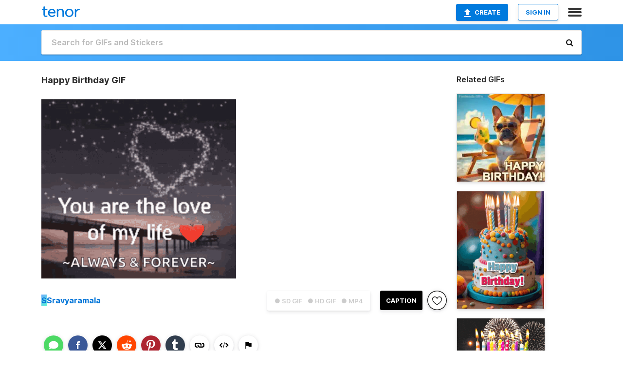

--- FILE ---
content_type: text/html; charset=utf-8
request_url: https://tenor.com/view/happy-birthday-gif-25836074
body_size: 15825
content:
<!DOCTYPE html>
<html lang="en" dir="ltr"><head><script id="data" type="text/x-cache" nonce="MzVjYmYyMDktNjM3Yi00ZTY3LTg1NTUtMDhkN2Y1NTQ1MjY3">[base64]</script><title class="dynamic">Happy Birthday GIF - Happy Birthday - Discover &amp; Share GIFs</title><link class="dynamic" rel="canonical" href="https://tenor.com/view/happy-birthday-gif-25836074"><meta class="dynamic" name="keywords" content="Happy Birthday,gif,animated gif,gifs,meme"><meta class="dynamic" name="description" content="The perfect Happy Birthday Animated GIF for your conversation. Discover and Share the best GIFs on Tenor."><meta class="dynamic" name="twitter:title" content="Happy Birthday GIF - Happy Birthday - Discover &amp; Share GIFs"><meta class="dynamic" name="twitter:description" content="The perfect Happy Birthday Animated GIF for your conversation. Discover and Share the best GIFs on Tenor."><meta class="dynamic" name="twitter:site" content="@gifkeyboard"><meta class="dynamic" name="twitter:app:name:iphone" content="GIF Keyboard"><meta class="dynamic" name="twitter:app:name:ipad" content="GIF Keyboard"><meta class="dynamic" name="twitter:app:name:googleplay" content="GIF Keyboard"><meta class="dynamic" name="twitter:app:id:iphone" content="917932200"><meta class="dynamic" name="twitter:app:id:ipad" content="917932200"><meta class="dynamic" name="twitter:app:id:googleplay" content="com.riffsy.FBMGIFApp"><meta class="dynamic" property="al:ios:app_name" content="GIF Keyboard"><meta class="dynamic" property="al:ios:app_store_id" content="917932200"><meta class="dynamic" property="al:android:package" content="com.riffsy.FBMGIFApp"><meta class="dynamic" property="al:android:app_name" content="GIF Keyboard"><meta class="dynamic" property="fb:app_id" content="374882289330575"><meta class="dynamic" property="og:site_name" content="Tenor"><meta class="dynamic" property="og:title" content="Happy Birthday GIF - Happy Birthday - Discover &amp; Share GIFs"><meta class="dynamic" name="apple-itunes-app" content="app-id=917932200,app-argument=https://tenor.com/view/happy-birthday-gif-25836074"><meta class="dynamic" name="twitter:app:url:iphone" content="riffsykeyboard://riff/4572018178005405547"><meta class="dynamic" name="twitter:app:url:ipad" content="riffsykeyboard://riff/4572018178005405547"><meta class="dynamic" name="twitter:app:url:googleplay" content="riffsy://gifs/4572018178005405547"><meta class="dynamic" property="al:ios:url" content="riffsykeyboard://riff/4572018178005405547"><meta class="dynamic" property="al:android:url" content="riffsy://gifs/4572018178005405547"><link class="dynamic" rel="alternate" href="ios-app://917932200/riffsykeyboard/riff/4572018178005405547"><link class="dynamic" rel="alternate" href="android-app://com.riffsy.FBMGIFApp/riffsy/gifs/4572018178005405547"><meta class="dynamic" name="twitter:image" content="https://media1.tenor.com/m/P3MSTy6kD2sAAAAC/happy-birthday.gif"><meta class="dynamic" name="twitter:card" content="player"><meta class="dynamic" name="twitter:player" content="undefined?playertype=card"><meta class="dynamic" name="twitter:player:width" content="498"><meta class="dynamic" name="twitter:player:height" content="457"><meta class="dynamic" name="twitter:player:stream" content="https://media.tenor.com/P3MSTy6kD2sAAAPo/happy-birthday.mp4"><meta class="dynamic" name="twitter:player:stream:content_type" content="video/mp4"><link class="dynamic" rel="alternate" type="application/json+oembed" title="GIF oEmbed Profile" href="https://tenor.com/oembed?url=https%3A%2F%2Ftenor.com%2Fview%2Fhappy-birthday-gif-25836074"><link class="dynamic" rel="alternate" type="text/xml+oembed" title="GIF oEmbed Profile" href="https://tenor.com/oembed?url=https%3A%2F%2Ftenor.com%2Fview%2Fhappy-birthday-gif-25836074&amp;format=xml"><link rel="image_src" href="https://media1.tenor.com/m/P3MSTy6kD2sAAAAC/happy-birthday.gif"><meta class="dynamic" property="og:url" content="https://media1.tenor.com/m/P3MSTy6kD2sAAAAC/happy-birthday.gif"><meta class="dynamic" property="og:description" content="Click to view the GIF"><meta class="dynamic" property="og:type" content="video.other"><meta class="dynamic" property="og:image" content="https://media1.tenor.com/m/P3MSTy6kD2sAAAAC/happy-birthday.gif"><meta class="dynamic" property="og:image:type" content="image/gif"><meta class="dynamic" property="og:image:width" content="498"><meta class="dynamic" property="og:image:height" content="457"><meta class="dynamic" property="og:video" content="https://media.tenor.com/P3MSTy6kD2sAAAPo/happy-birthday.mp4"><meta class="dynamic" property="og:video:secure_url" content="https://media.tenor.com/P3MSTy6kD2sAAAPo/happy-birthday.mp4"><meta class="dynamic" property="og:video:type" content="video/mp4"><meta class="dynamic" property="og:video:width" content="640"><meta class="dynamic" property="og:video:height" content="588"><meta class="dynamic" property="og:video" content="https://media.tenor.com/P3MSTy6kD2sAAAPs/happy-birthday.webm"><meta class="dynamic" property="og:video:secure_url" content="https://media.tenor.com/P3MSTy6kD2sAAAPs/happy-birthday.webm"><meta class="dynamic" property="og:video:type" content="video/webm"><meta class="dynamic" property="og:video:width" content="640"><meta class="dynamic" property="og:video:height" content="588"><script class="dynamic" type="application/ld+json">{"@context":"http:\u002F\u002Fschema.org","@type":"Article","author":"Sravyaramala","creator":"Sravyaramala","headline":"Happy Birthday GIF - Happy Birthday - Discover & Share GIFs","name":"Happy Birthday GIF - Happy Birthday - Discover & Share GIFs","url":"https:\u002F\u002Ftenor.com\u002Fview\u002Fhappy-birthday-gif-25836074","mainEntityOfPage":"https:\u002F\u002Ftenor.com\u002Fview\u002Fhappy-birthday-gif-25836074","keywords":"Happy Birthday,gif,animated gif,gifs,meme","dateModified":"2022-06-01T18:44:11.464Z","datePublished":"2022-06-01T18:44:11.464Z","publisher":{"@context":"http:\u002F\u002Fschema.org","@type":"Organization","name":"Tenor","logo":{"@type":"ImageObject","url":"https:\u002F\u002Ftenor.com\u002Fassets\u002Fimg\u002Ftenor-app-icon.png"},"sameAs":["https:\u002F\u002Ftwitter.com\u002Fgifkeyboard","https:\u002F\u002Fwww.facebook.com\u002Ftenorapp\u002F","https:\u002F\u002Fwww.linkedin.com\u002Fcompany\u002Ftenorinc\u002F"]},"image":{"@context":"http:\u002F\u002Fschema.org","@type":"ImageObject","author":"Sravyaramala","creator":"Sravyaramala","name":"Happy Birthday GIF - Happy Birthday - Discover & Share GIFs","keywords":"Happy Birthday,gif,animated gif,gifs,meme","description":"The perfect Happy Birthday Animated GIF for your conversation. Discover and Share the best GIFs on Tenor.","url":"https:\u002F\u002Ftenor.com\u002Fview\u002Fhappy-birthday-gif-25836074","contentUrl":"https:\u002F\u002Fmedia1.tenor.com\u002Fm\u002FP3MSTy6kD2sAAAAC\u002Fhappy-birthday.gif","thumbnailUrl":"https:\u002F\u002Fmedia.tenor.com\u002FP3MSTy6kD2sAAAAe\u002Fhappy-birthday.png","width":498,"height":457,"dateCreated":"2022-06-01T18:44:11.464Z","uploadDate":"2022-06-01T18:44:11.464Z","representativeOfPage":true},"video":{"@context":"http:\u002F\u002Fschema.org","@type":"VideoObject","author":"Sravyaramala","creator":"Sravyaramala","name":"Happy Birthday GIF - Happy Birthday - Discover & Share GIFs","keywords":"Happy Birthday,gif,animated gif,gifs,meme","description":"The perfect Happy Birthday Animated GIF for your conversation. Discover and Share the best GIFs on Tenor.","url":"https:\u002F\u002Ftenor.com\u002Fview\u002Fhappy-birthday-gif-25836074","contentUrl":"https:\u002F\u002Fmedia.tenor.com\u002FP3MSTy6kD2sAAAPo\u002Fhappy-birthday.mp4","thumbnailUrl":"https:\u002F\u002Fmedia.tenor.com\u002FP3MSTy6kD2sAAAAe\u002Fhappy-birthday.png","width":640,"height":588,"dateCreated":"2022-06-01T18:44:11.464Z","uploadDate":"2022-06-01T18:44:11.464Z","duration":"PT0M2S"}}</script><link rel="preconnect" href="https://www.googletagmanager.com"><link rel="preconnect" href="https://www.google-analytics.com"><link rel="dns-prefetch" href="//media.tenor.com"><link rel="preconnect" href="https://media.tenor.com"><link rel="stylesheet" type="text/css" href="/assets/dist/main.min.css?release=r260116-1-master-85a2"><meta charset="UTF-8"><meta name="viewport" content="width=device-width, initial-scale=1"><link rel="manifest" href="/assets/manifest.json"><link rel="shortcut icon" type="image/png" href="/assets/img/favicon/favicon-16x16.png"><link rel="apple-touch-icon" sizes="57x57" href="/assets/img/favicon/apple-touch-icon-57x57.png"><link rel="apple-touch-icon" sizes="60x60" href="/assets/img/favicon/apple-touch-icon-60x60.png"><link rel="apple-touch-icon" sizes="72x72" href="/assets/img/favicon/apple-touch-icon-72x72.png"><link rel="icon" type="image/png" href="/assets/img/favicon/favicon-16x16.png" sizes="16x16"><link rel="icon" type="image/png" href="/assets/img/favicon/favicon-32x32.png" sizes="32x32"><link rel="search" type="application/opensearchdescription+xml" href="/opensearch.xml" title="Tenor"><link rel="alternate" hreflang="x-default" href="https://tenor.com/view/happy-birthday-gif-25836074"><link rel="alternate" hreflang="af" href="https://tenor.com/af/view/happy-birthday-gif-25836074"><link rel="alternate" hreflang="am" href="https://tenor.com/am/view/happy-birthday-gif-25836074"><link rel="alternate" hreflang="az" href="https://tenor.com/az/view/happy-birthday-gif-25836074"><link rel="alternate" hreflang="be" href="https://tenor.com/be/view/happy-birthday-gif-25836074"><link rel="alternate" hreflang="bg" href="https://tenor.com/bg/view/happy-birthday-gif-25836074"><link rel="alternate" hreflang="bn" href="https://tenor.com/bn/view/happy-birthday-gif-25836074"><link rel="alternate" hreflang="bs" href="https://tenor.com/bs/view/happy-birthday-gif-25836074"><link rel="alternate" hreflang="ca" href="https://tenor.com/ca/view/happy-birthday-gif-25836074"><link rel="alternate" hreflang="cs" href="https://tenor.com/cs/view/happy-birthday-gif-25836074"><link rel="alternate" hreflang="da" href="https://tenor.com/da/view/happy-birthday-gif-25836074"><link rel="alternate" hreflang="de" href="https://tenor.com/de/view/happy-birthday-gif-25836074"><link rel="alternate" hreflang="de-AT" href="https://tenor.com/de-AT/view/happy-birthday-gif-25836074"><link rel="alternate" hreflang="de-CH" href="https://tenor.com/de-CH/view/happy-birthday-gif-25836074"><link rel="alternate" hreflang="el" href="https://tenor.com/el/view/happy-birthday-gif-25836074"><link rel="alternate" hreflang="en-AU" href="https://tenor.com/en-AU/view/happy-birthday-gif-25836074"><link rel="alternate" hreflang="en-CA" href="https://tenor.com/en-CA/view/happy-birthday-gif-25836074"><link rel="alternate" hreflang="en-GB" href="https://tenor.com/en-GB/view/happy-birthday-gif-25836074"><link rel="alternate" hreflang="en-IE" href="https://tenor.com/en-IE/view/happy-birthday-gif-25836074"><link rel="alternate" hreflang="en-IN" href="https://tenor.com/en-IN/view/happy-birthday-gif-25836074"><link rel="alternate" hreflang="en-NZ" href="https://tenor.com/en-NZ/view/happy-birthday-gif-25836074"><link rel="alternate" hreflang="en-SG" href="https://tenor.com/en-SG/view/happy-birthday-gif-25836074"><link rel="alternate" hreflang="en-ZA" href="https://tenor.com/en-ZA/view/happy-birthday-gif-25836074"><link rel="alternate" hreflang="es" href="https://tenor.com/es/view/happy-birthday-gif-25836074"><link rel="alternate" hreflang="es-419" href="https://tenor.com/es-419/view/happy-birthday-gif-25836074"><link rel="alternate" hreflang="es-AR" href="https://tenor.com/es-AR/view/happy-birthday-gif-25836074"><link rel="alternate" hreflang="es-BO" href="https://tenor.com/es-BO/view/happy-birthday-gif-25836074"><link rel="alternate" hreflang="es-CL" href="https://tenor.com/es-CL/view/happy-birthday-gif-25836074"><link rel="alternate" hreflang="es-CO" href="https://tenor.com/es-CO/view/happy-birthday-gif-25836074"><link rel="alternate" hreflang="es-CR" href="https://tenor.com/es-CR/view/happy-birthday-gif-25836074"><link rel="alternate" hreflang="es-DO" href="https://tenor.com/es-DO/view/happy-birthday-gif-25836074"><link rel="alternate" hreflang="es-EC" href="https://tenor.com/es-EC/view/happy-birthday-gif-25836074"><link rel="alternate" hreflang="es-GT" href="https://tenor.com/es-GT/view/happy-birthday-gif-25836074"><link rel="alternate" hreflang="es-HN" href="https://tenor.com/es-HN/view/happy-birthday-gif-25836074"><link rel="alternate" hreflang="es-MX" href="https://tenor.com/es-MX/view/happy-birthday-gif-25836074"><link rel="alternate" hreflang="es-NI" href="https://tenor.com/es-NI/view/happy-birthday-gif-25836074"><link rel="alternate" hreflang="es-PA" href="https://tenor.com/es-PA/view/happy-birthday-gif-25836074"><link rel="alternate" hreflang="es-PE" href="https://tenor.com/es-PE/view/happy-birthday-gif-25836074"><link rel="alternate" hreflang="es-PR" href="https://tenor.com/es-PR/view/happy-birthday-gif-25836074"><link rel="alternate" hreflang="es-PY" href="https://tenor.com/es-PY/view/happy-birthday-gif-25836074"><link rel="alternate" hreflang="es-SV" href="https://tenor.com/es-SV/view/happy-birthday-gif-25836074"><link rel="alternate" hreflang="es-US" href="https://tenor.com/es-US/view/happy-birthday-gif-25836074"><link rel="alternate" hreflang="es-UY" href="https://tenor.com/es-UY/view/happy-birthday-gif-25836074"><link rel="alternate" hreflang="es-VE" href="https://tenor.com/es-VE/view/happy-birthday-gif-25836074"><link rel="alternate" hreflang="et" href="https://tenor.com/et/view/happy-birthday-gif-25836074"><link rel="alternate" hreflang="eu" href="https://tenor.com/eu/view/happy-birthday-gif-25836074"><link rel="alternate" hreflang="fi" href="https://tenor.com/fi/view/happy-birthday-gif-25836074"><link rel="alternate" hreflang="fil" href="https://tenor.com/fil/view/happy-birthday-gif-25836074"><link rel="alternate" hreflang="fr" href="https://tenor.com/fr/view/happy-birthday-gif-25836074"><link rel="alternate" hreflang="fr-CA" href="https://tenor.com/fr-CA/view/happy-birthday-gif-25836074"><link rel="alternate" hreflang="fr-CH" href="https://tenor.com/fr-CH/view/happy-birthday-gif-25836074"><link rel="alternate" hreflang="gl" href="https://tenor.com/gl/view/happy-birthday-gif-25836074"><link rel="alternate" hreflang="gu" href="https://tenor.com/gu/view/happy-birthday-gif-25836074"><link rel="alternate" hreflang="hi" href="https://tenor.com/hi/view/happy-birthday-gif-25836074"><link rel="alternate" hreflang="hr" href="https://tenor.com/hr/view/happy-birthday-gif-25836074"><link rel="alternate" hreflang="hu" href="https://tenor.com/hu/view/happy-birthday-gif-25836074"><link rel="alternate" hreflang="hy" href="https://tenor.com/hy/view/happy-birthday-gif-25836074"><link rel="alternate" hreflang="id" href="https://tenor.com/id/view/happy-birthday-gif-25836074"><link rel="alternate" hreflang="is" href="https://tenor.com/is/view/happy-birthday-gif-25836074"><link rel="alternate" hreflang="it" href="https://tenor.com/it/view/happy-birthday-gif-25836074"><link rel="alternate" hreflang="ja" href="https://tenor.com/ja/view/happy-birthday-gif-25836074"><link rel="alternate" hreflang="ka" href="https://tenor.com/ka/view/happy-birthday-gif-25836074"><link rel="alternate" hreflang="kk" href="https://tenor.com/kk/view/happy-birthday-gif-25836074"><link rel="alternate" hreflang="km" href="https://tenor.com/km/view/happy-birthday-gif-25836074"><link rel="alternate" hreflang="kn" href="https://tenor.com/kn/view/happy-birthday-gif-25836074"><link rel="alternate" hreflang="ko" href="https://tenor.com/ko/view/happy-birthday-gif-25836074"><link rel="alternate" hreflang="ky" href="https://tenor.com/ky/view/happy-birthday-gif-25836074"><link rel="alternate" hreflang="lo" href="https://tenor.com/lo/view/happy-birthday-gif-25836074"><link rel="alternate" hreflang="lt" href="https://tenor.com/lt/view/happy-birthday-gif-25836074"><link rel="alternate" hreflang="lv" href="https://tenor.com/lv/view/happy-birthday-gif-25836074"><link rel="alternate" hreflang="mk" href="https://tenor.com/mk/view/happy-birthday-gif-25836074"><link rel="alternate" hreflang="ml" href="https://tenor.com/ml/view/happy-birthday-gif-25836074"><link rel="alternate" hreflang="mn" href="https://tenor.com/mn/view/happy-birthday-gif-25836074"><link rel="alternate" hreflang="mo" href="https://tenor.com/mo/view/happy-birthday-gif-25836074"><link rel="alternate" hreflang="mr" href="https://tenor.com/mr/view/happy-birthday-gif-25836074"><link rel="alternate" hreflang="ms" href="https://tenor.com/ms/view/happy-birthday-gif-25836074"><link rel="alternate" hreflang="my" href="https://tenor.com/my/view/happy-birthday-gif-25836074"><link rel="alternate" hreflang="ne" href="https://tenor.com/ne/view/happy-birthday-gif-25836074"><link rel="alternate" hreflang="nl" href="https://tenor.com/nl/view/happy-birthday-gif-25836074"><link rel="alternate" hreflang="no" href="https://tenor.com/no/view/happy-birthday-gif-25836074"><link rel="alternate" hreflang="pa" href="https://tenor.com/pa/view/happy-birthday-gif-25836074"><link rel="alternate" hreflang="pl" href="https://tenor.com/pl/view/happy-birthday-gif-25836074"><link rel="alternate" hreflang="pt" href="https://tenor.com/pt/view/happy-birthday-gif-25836074"><link rel="alternate" hreflang="pt-BR" href="https://tenor.com/pt-BR/view/happy-birthday-gif-25836074"><link rel="alternate" hreflang="pt-PT" href="https://tenor.com/pt-PT/view/happy-birthday-gif-25836074"><link rel="alternate" hreflang="ro" href="https://tenor.com/ro/view/happy-birthday-gif-25836074"><link rel="alternate" hreflang="ru" href="https://tenor.com/ru/view/happy-birthday-gif-25836074"><link rel="alternate" hreflang="si" href="https://tenor.com/si/view/happy-birthday-gif-25836074"><link rel="alternate" hreflang="sk" href="https://tenor.com/sk/view/happy-birthday-gif-25836074"><link rel="alternate" hreflang="sl" href="https://tenor.com/sl/view/happy-birthday-gif-25836074"><link rel="alternate" hreflang="sq" href="https://tenor.com/sq/view/happy-birthday-gif-25836074"><link rel="alternate" hreflang="sr" href="https://tenor.com/sr/view/happy-birthday-gif-25836074"><link rel="alternate" hreflang="sr-Latn" href="https://tenor.com/sr-Latn/view/happy-birthday-gif-25836074"><link rel="alternate" hreflang="sv" href="https://tenor.com/sv/view/happy-birthday-gif-25836074"><link rel="alternate" hreflang="sw" href="https://tenor.com/sw/view/happy-birthday-gif-25836074"><link rel="alternate" hreflang="ta" href="https://tenor.com/ta/view/happy-birthday-gif-25836074"><link rel="alternate" hreflang="te" href="https://tenor.com/te/view/happy-birthday-gif-25836074"><link rel="alternate" hreflang="th" href="https://tenor.com/th/view/happy-birthday-gif-25836074"><link rel="alternate" hreflang="tl" href="https://tenor.com/tl/view/happy-birthday-gif-25836074"><link rel="alternate" hreflang="tr" href="https://tenor.com/tr/view/happy-birthday-gif-25836074"><link rel="alternate" hreflang="uk" href="https://tenor.com/uk/view/happy-birthday-gif-25836074"><link rel="alternate" hreflang="uz" href="https://tenor.com/uz/view/happy-birthday-gif-25836074"><link rel="alternate" hreflang="vi" href="https://tenor.com/vi/view/happy-birthday-gif-25836074"><link rel="alternate" hreflang="zh-CN" href="https://tenor.com/zh-CN/view/happy-birthday-gif-25836074"><link rel="alternate" hreflang="zh-HK" href="https://tenor.com/zh-HK/view/happy-birthday-gif-25836074"><link rel="alternate" hreflang="zh-TW" href="https://tenor.com/zh-TW/view/happy-birthday-gif-25836074"><link rel="alternate" hreflang="zu" href="https://tenor.com/zu/view/happy-birthday-gif-25836074"></head><body><script async type="text/javascript" src="/assets/dist/main.min.js?release=r260116-1-master-85a2" fetchpriority="high"></script><div id="root"><div class="BaseApp"><div class="Banner TOSBanner hidden"><div class="container"><span class="iconfont-remove" aria-hidden="true"></span>We&#039;ve updated our <span class="linkElements"><a href="/legal-terms" rel="noopener">Terms of Service</a> and <a href="https://policies.google.com/privacy?hl=en" rel="noopener">Privacy Policy</a></span>. By continuing you agree to Tenor&#039;s <span class="linkElements"><a href="/legal-terms" rel="noopener">Terms of Service</a> and <a href="https://policies.google.com/privacy?hl=en" rel="noopener">Privacy Policy</a></span>.</div></div><div class="Banner LanguageBanner hidden"><div class="container"><span class="iconfont-remove" aria-hidden="true"></span><div>Tenor.com has been translated based on your browser&#039;s language setting. If you want to change the language, click <span class="linkElements"><button>here</button></span>.</div></div></div><nav class="NavBar"><div class="container"><span itemscope itemtype="http://schema.org/Organization"><a class="navbar-brand" itemProp="url" href="/"><img src="/assets/img/tenor-logo.svg" width="80" height="22" alt="Tenor logo" itemprop="logo"></a></span><div class="nav-buttons"><div class="account-buttons"><a class="button upload-button" href="/gif-maker?utm_source=nav-bar&amp;utm_medium=internal&amp;utm_campaign=gif-maker-entrypoints"><img src="/assets/icons/upload-icon.svg" width="14" height="17" alt="Upload icon">Create</a><button class="white-button">SIGN IN</button></div><span class=" ToggleMenu"><span class="menu-button navicon-button x ToggleMenu-button"><div class="navicon"></div></span><div class="animated NavMenu"><div class="section"><div class="header">Products</div><ul><li><a href="https://apps.apple.com/app/apple-store/id917932200?pt=39040802&amp;ct=NavGifKeyboard&amp;mt=8" rel="noopener">GIF Keyboard</a></li><li><a href="https://play.google.com/store/apps/details?id=com.riffsy.FBMGIFApp" rel="noopener">Android</a></li><li><a href="/contentpartners">Content Partners</a></li></ul></div><div class="section"><div class="header">Explore</div><ul><li><button>Language</button></li><li><a href="/reactions">Reaction GIFs</a></li><li><a href="/explore">Explore GIFs</a></li></ul></div><div class="section"><div class="header">Company</div><ul><li><a href="/press">Press</a></li><li><a href="https://blog.tenor.com/" rel="noopener">Blog</a></li><li><a href="https://support.google.com/tenor" rel="noopener">FAQ</a></li><li><a href="/legal-terms">Terms and Privacy</a></li><li><a href="/assets/dist/licenses.txt" rel="noopener">Website Licenses</a></li><li><a href="https://support.google.com/tenor/gethelp?hl=en" rel="noopener">Contact Us</a></li></ul></div><div class="section"><div class="header">API</div><ul><li><a href="/gifapi" rel="noopener">Tenor GIF API</a></li><li><a href="https://developers.google.com/tenor/guides/endpoints" rel="noopener">GIF API Documentation</a></li></ul></div></div></span></div></div></nav><div class="TopBarComponent TopSearchBar"><div class="TopBar"><div class="container"><a class="navbar-brand" itemProp="url" href="/"><img src="/assets/img/tenor-logo-white.svg" width="80" height="22" alt="Tenor logo" itemprop="logo"></a><div class="search-bar-wrapper"><form class="SearchBar"><input name="q" value="" placeholder="Search for GIFs and Stickers" autocomplete="off"><span class="iconfont-search" aria-hidden="true"></span></form></div></div></div></div><div class="GifPage container page"><!--!--><div class="main-container"><h1 style="margin-bottom:30px;">Happy Birthday GIF</h1><div class="single-view-container" itemscope itemtype="http://schema.org/Article"><meta itemprop="url" content="https://tenor.com/view/happy-birthday-gif-25836074"><meta itemprop="mainEntityOfPage" content="https://tenor.com/view/happy-birthday-gif-25836074"><meta itemprop="keywords" content="Happy Birthday,gif,animated gif,gifs,meme"><meta itemprop="dateModified" content="2022-06-01T18:44:11.464Z"><meta itemprop="datePublished" content="2022-06-01T18:44:11.464Z"><meta itemprop="author" content="Sravyaramala"><meta itemprop="creator" content="Sravyaramala"><meta itemprop="headline" content="Happy Birthday GIF - Happy Birthday - Discover &amp; Share GIFs"><meta itemprop="name" content="Happy Birthday GIF - Happy Birthday - Discover &amp; Share GIFs"><span class="hide" itemprop="publisher" itemscope itemtype="http://schema.org/Organization"><meta itemprop="name" content="Tenor"><meta itemprop="logo" content="https://tenor.com/assets/img/tenor-app-icon.png"></span><div><div id="single-gif-container"><div itemprop="image" itemscope itemtype="http://schema.org/ImageObject"><meta itemprop="keywords" content="Happy Birthday,gif,animated gif,gifs,meme"><meta itemprop="dateCreated" content="2022-06-01T18:44:11.464Z"><meta itemprop="uploadDate" content="2022-06-01T18:44:11.464Z"><meta itemprop="author" content="Sravyaramala"><meta itemprop="creator" content="Sravyaramala"><meta itemprop="embedUrl"><meta itemprop="representativeOfPage" content="true"><meta itemprop="url" content="https://tenor.com/view/happy-birthday-gif-25836074"><meta itemprop="duration" content="PT0M2S"><meta itemprop="contentUrl" content="https://media1.tenor.com/m/P3MSTy6kD2sAAAAC/happy-birthday.gif"><meta itemprop="width" content="498"><meta itemprop="height" content="457"><div class="Gif" style="width:400px;height:367.49999999999994px;"><img src="https://media1.tenor.com/m/P3MSTy6kD2sAAAAd/happy-birthday.gif" width="400" height="367.49999999999994" alt="a picture of a bridge with the words you are the love of my life" style="max-width:400px;min-height:;" fetchpriority="high"></div></div></div></div></div><div class="gif-details-container"><div class="gif-actions"><div class="extra-controls"><div class="QualityToggle"><button class="" disabled> ● SD GIF </button><button class="" disabled> ● HD GIF </button><button class="" disabled> ● MP4 </button></div><a class="caption-gif-button" href="/gif-maker?caption_item_id=4572018178005405547&amp;utm_source=gif-caption&amp;utm_medium=internal&amp;utm_campaign=gif-maker-entrypoints">CAPTION</a><span class="GifFavButton FavButton" aria-hidden="true"></span></div><div class="profile-info"><a rel="author" href="/users/sravyaramala"><div class="ProfileImage" style="background-image:linear-gradient(135deg, #6bacfa, #5ff5d6);">S</div></a><a class="author-username" rel="author" href="/users/sravyaramala">Sravyaramala</a><span></span></div></div><div class="gif-details share-buttons"><a class="ShareIcon" href="https://apps.apple.com/app/apple-store/id917932200?pt=39040802&amp;ct=iMessageItemView&amp;mt=8" rel="noopener"><div class="Tooltip"><span class="content">Share to iMessage.</span></div><img src="/assets/img/icons/imessage.svg" alt="iMessage icon"></a><a class="ShareIcon" href="https://www.facebook.com/sharer/sharer.php?u=https%3A%2F%2Ftenor.com%2Fview%2Fhappy-birthday-gif-25836074%3Futm_source%3Dshare-button%26utm_medium%3DSocial%26utm_content%3Dfacebook" rel="noopener"><div class="Tooltip"><span class="content">Share to Facebook.</span></div><img src="/assets/img/icons/facebook.svg" alt="Facebook icon"></a><a class="ShareIcon" href="https://twitter.com/share?url=https%3A%2F%2Ftenor.com%2Fview%2Fhappy-birthday-gif-25836074%3Futm_source%3Dshare-button%26utm_medium%3DSocial%26utm_content%3Dtwitter&amp;via=gifkeyboard&amp;hashtags=Happy Birthday" rel="noopener"><div class="Tooltip"><span class="content">Share to Twitter.</span></div><img src="/assets/img/icons/twitter.svg" alt="Twitter icon"></a><a class="ShareIcon" href="https://www.reddit.com/submit?url=https%3A%2F%2Ftenor.com%2Fview%2Fhappy-birthday-gif-25836074%3Futm_source%3Dshare-button%26utm_medium%3DSocial%26utm_content%3Dreddit&amp;title=Happy%20Birthday%20GIF%20-%20Happy%20Birthday%20-%20Discover%20%26%20Share%20GIFs" rel="noopener"><div class="Tooltip"><span class="content">Share to Reddit.</span></div><img src="/assets/img/icons/reddit.svg" alt="Reddit icon"></a><a class="ShareIcon" href="https://pinterest.com/pin/create/bookmarklet/?media=https%3A%2F%2Fmedia1.tenor.com%2Fm%2FP3MSTy6kD2sAAAAC%2Fhappy-birthday.gif&amp;url=https%3A%2F%2Ftenor.com%2Fview%2Fhappy-birthday-gif-25836074%3Futm_source%3Dshare-button%26utm_medium%3DSocial%26utm_content%3Dpinterest&amp;is_video=false&amp;description=Happy%20Birthday%20GIF%20-%20Happy%20Birthday%20-%20Discover%20%26%20Share%20GIFs" rel="noopener"><div class="Tooltip"><span class="content">Share to Pinterest.</span></div><img src="/assets/img/icons/pinterest.svg" alt="Pinterest icon"></a><a class="ShareIcon" href="https://www.tumblr.com/share?v=3&amp;u=https%3A%2F%2Ftenor.com%2Fview%2Fhappy-birthday-gif-25836074%3Futm_source%3Dshare-button%26utm_medium%3DSocial%26utm_content%3Dtumblr&amp;t=Happy%20Birthday%20GIF%20-%20Happy%20Birthday%20-%20Discover%20%26%20Share%20GIFs&amp;tags=Happy Birthday" rel="noopener"><div class="Tooltip"><span class="content">Share to Tumblr.</span></div><img src="/assets/img/icons/tumblr.svg" alt="Tumblr icon"></a><span class="ShareIcon"><div class="Tooltip"><span class="content">Copy link to clipboard.</span></div><img src="/assets/img/icons/link.svg" alt="link icon" data-clipboard-text="https://tenor.com/bUzi2.gif"></span><span class="ShareIcon"><div class="Tooltip"><span class="content">Copy embed to clipboard.</span></div><img src="/assets/img/icons/embed.svg" alt="embed icon" data-clipboard-text="&lt;div class=&quot;tenor-gif-embed&quot; data-postid=&quot;25836074&quot; data-share-method=&quot;host&quot; data-aspect-ratio=&quot;1.08844&quot; data-width=&quot;100%&quot;&gt;&lt;a href=&quot;https://tenor.com/view/happy-birthday-gif-25836074&quot;&gt;Happy Birthday GIF&lt;/a&gt;from &lt;a href=&quot;https://tenor.com/search/happy+birthday-gifs&quot;&gt;Happy Birthday GIFs&lt;/a&gt;&lt;/div&gt; &lt;script type=&quot;text/javascript&quot; async src=&quot;https://tenor.com/embed.js&quot;&gt;&lt;/script&gt;"></span><span class="FlagIcon"><div class="Tooltip"><span class="content">Report</span></div><img src="/assets/img/icons/flag.svg" alt="flag icon"></span></div><ul class="tag-list" style="width:100%;"><li><a href="/search/happy-birthday-gifs"><div class="RelatedTag" style="background-color:#B3A68B;">Happy Birthday</div></a></li></ul><div class="gif-details embed" style="display:block;"><h3>Share URL</h3><div class="Copybox share"><!--!--><input type="text" readonly data-clipboard-text="https://tenor.com/view/happy-birthday-gif-25836074" value="https://tenor.com/view/happy-birthday-gif-25836074"></div><br><br><h3>Embed</h3><div class="Copybox embed"><!--!--><input type="text" readonly data-clipboard-text="&lt;div class=&quot;tenor-gif-embed&quot; data-postid=&quot;25836074&quot; data-share-method=&quot;host&quot; data-aspect-ratio=&quot;1.08844&quot; data-width=&quot;100%&quot;&gt;&lt;a href=&quot;https://tenor.com/view/happy-birthday-gif-25836074&quot;&gt;Happy Birthday GIF&lt;/a&gt;from &lt;a href=&quot;https://tenor.com/search/happy+birthday-gifs&quot;&gt;Happy Birthday GIFs&lt;/a&gt;&lt;/div&gt; &lt;script type=&quot;text/javascript&quot; async src=&quot;https://tenor.com/embed.js&quot;&gt;&lt;/script&gt;" value="&lt;div class=&quot;tenor-gif-embed&quot; data-postid=&quot;25836074&quot; data-share-method=&quot;host&quot; data-aspect-ratio=&quot;1.08844&quot; data-width=&quot;100%&quot;&gt;&lt;a href=&quot;https://tenor.com/view/happy-birthday-gif-25836074&quot;&gt;Happy Birthday GIF&lt;/a&gt;from &lt;a href=&quot;https://tenor.com/search/happy+birthday-gifs&quot;&gt;Happy Birthday GIFs&lt;/a&gt;&lt;/div&gt; &lt;script type=&quot;text/javascript&quot; async src=&quot;https://tenor.com/embed.js&quot;&gt;&lt;/script&gt;"></div></div><div class="gif-details non-mobile-only"><h3>Details</h3><dl><dd>Content Description: a picture of a bridge with the words you are the love of my life</dd><dd>File Size: 1327KB</dd><dd>Duration: 1.300 sec</dd><dd>Dimensions: 498x457</dd><dd>Created: 6/1/2022, 6:44:11 PM</dd></dl></div></div></div><div class="RelatedGifsContainer"><h3>Related GIFs</h3><div class="UniversalGifList" data-columns="1" style="height:1505.2727272727273px;"><div class="column"><figure class="UniversalGifListItem clickable" data-index="0" data-width="165" data-height="165" style="top:0px;"><a href="/view/marco-son-in-law-happy-birthday-son-in-law-gif-12431407181301029871"><div class="Gif"><picture><source type="video/mp4" srcset="https://media.tenor.com/rIU694uwG-8AAAP1/marco-son-in-law.mp4 320w"><source type="image/webp" srcset="https://media.tenor.com/rIU694uwG-8AAAA1/marco-son-in-law.webp 200w"><img src="https://media.tenor.com/rIU694uwG-8AAAAM/marco-son-in-law.gif" width="180" height="180" alt="a dog wearing sunglasses sits on a beach chair holding a drink" loading="lazy"></picture></div><div class="overlay"></div></a><div class="actions"><span class="GifFavButton FavButton" aria-hidden="true"></span></div><figcaption class="tags"><ul><li><a href="/search/marco-gifs">#Marco</a></li><li><a href="/search/son-in-law-gifs">#Son-In-Law</a></li></ul></figcaption><!--!--></figure><figure class="UniversalGifListItem clickable" data-index="1" data-width="220" data-height="294" style="top:200px;"><a href="/view/birthday-month-gif-13638391376345603368"><div class="Gif"><picture><source type="video/mp4" srcset="https://media.tenor.com/vUVMso7UnSgAAAP1/birthday-month.mp4 240w"><source media="(max-width:840px)" type="image/webp" srcset="https://media.tenor.com/vUVMso7UnSgAAAA1/birthday-month.webp 150w"><img src="https://media.tenor.com/vUVMso7UnSgAAAAM/birthday-month.gif" width="180" height="240.54545454545456" alt="a birthday cake with lit candles and the words happy birthday on it" loading="lazy"></picture></div><div class="overlay"></div></a><div class="actions"><span class="GifFavButton FavButton" aria-hidden="true"></span></div><figcaption class="tags"><ul><li><a href="/search/birthday-month-gifs">#birthday-month</a></li></ul></figcaption><!--!--></figure><figure class="UniversalGifListItem clickable" data-index="2" data-width="220" data-height="220" style="top:460.54545454545456px;"><a href="/view/happy-birthday-gif-233549364153200788"><div class="Gif"><picture><source type="video/mp4" srcset="https://media.tenor.com/Az276MfesJQAAAP1/happy-birthday.mp4 320w"><source media="(max-width:840px)" type="image/webp" srcset="https://media.tenor.com/Az276MfesJQAAAA1/happy-birthday.webp 200w"><img src="https://media.tenor.com/Az276MfesJQAAAAM/happy-birthday.gif" width="180" height="180" alt="a birthday cake with fireworks in the background and the words happy birthday" loading="lazy"></picture></div><div class="overlay"></div></a><div class="actions"><span class="GifFavButton FavButton" aria-hidden="true"></span></div><figcaption class="tags"><ul><li><a href="/search/happy-birthday-gifs">#happy-birthday</a></li></ul></figcaption><!--!--></figure><figure class="UniversalGifListItem clickable" data-index="3" data-width="220" data-height="220" style="top:660.5454545454545px;"><a href="/view/cat-birthday-pet-birthday-girl-birthday-boy-birthday-child-birthday-gif-18254315447905372498"><div class="Gif"><picture><source type="video/mp4" srcset="https://media.tenor.com/_VRbLzJTSVIAAAP1/cat-birthday-pet-birthday.mp4 320w"><source media="(max-width:840px)" type="image/webp" srcset="https://media.tenor.com/_VRbLzJTSVIAAAA1/cat-birthday-pet-birthday.webp 200w"><img src="https://media.tenor.com/_VRbLzJTSVIAAAAM/cat-birthday-pet-birthday.gif" width="180" height="180" alt="a cat wearing sunglasses and a happy birthday message" loading="lazy"></picture></div><div class="overlay"></div></a><div class="actions"><span class="GifFavButton FavButton" aria-hidden="true"></span></div><figcaption class="tags"><ul><li><a href="/search/cat-birthday-gifs">#cat-birthday</a></li><li><a href="/search/pet-birthday-gifs">#pet-birthday</a></li></ul></figcaption><!--!--></figure><figure class="UniversalGifListItem clickable" data-index="4" data-width="220" data-height="220" style="top:860.5454545454545px;"><a href="/view/bday-wish-gif-3931535857966540056"><div class="Gif"><picture><source type="video/mp4" srcset="https://media.tenor.com/No-fCFvOZRgAAAP1/bday-wish.mp4 320w"><source media="(max-width:840px)" type="image/webp" srcset="https://media.tenor.com/No-fCFvOZRgAAAA1/bday-wish.webp 200w"><img src="https://media.tenor.com/No-fCFvOZRgAAAAM/bday-wish.gif" width="180" height="180" alt="a birthday cupcake with a candle and the words happy birthday written on it" loading="lazy"></picture></div><div class="overlay"></div></a><div class="actions"><span class="GifFavButton FavButton" aria-hidden="true"></span></div><figcaption class="tags"><ul><li><a href="/search/bday-wish-gifs">#bday-wish</a></li></ul></figcaption><!--!--></figure><figure class="UniversalGifListItem clickable" data-index="5" data-width="165" data-height="206" style="top:1060.5454545454545px;"><a href="/view/happy-birthday-wishes-happy-birthday-gif-2458862468631554555"><div class="Gif"><picture><source type="video/mp4" srcset="https://media.tenor.com/Ih-iYzpS6fsAAAP1/happy-birthday-wishes-happy-birthday.mp4 258w"><source media="(max-width:840px)" type="image/webp" srcset="https://media.tenor.com/Ih-iYzpS6fsAAAA1/happy-birthday-wishes-happy-birthday.webp 162w"><img src="https://media.tenor.com/Ih-iYzpS6fsAAAAM/happy-birthday-wishes-happy-birthday.gif" width="180" height="224.72727272727272" alt="a birthday card with a woman wearing a crown and the words happy birthday queen ." loading="lazy"></picture></div><div class="overlay"></div></a><div class="actions"><span class="GifFavButton FavButton" aria-hidden="true"></span></div><figcaption class="tags"><ul><li><a href="/search/happy-birthday-wishes-gifs">#happy-birthday-wishes</a></li></ul></figcaption><!--!--></figure><figure class="UniversalGifListItem clickable" data-index="6" data-width="220" data-height="220" style="top:1305.2727272727273px;"><a href="/view/do-a-flip-gif-17998716527404110568"><div class="Gif"><picture><source type="video/mp4" srcset="https://media.tenor.com/-chJUgTf0ugAAAP1/do-a-flip.mp4 320w"><source media="(max-width:840px)" type="image/webp" srcset="https://media.tenor.com/-chJUgTf0ugAAAA1/do-a-flip.webp 200w"><img src="https://media.tenor.com/-chJUgTf0ugAAAAM/do-a-flip.gif" width="180" height="180" alt="a birthday cake with candles and fireworks in the background and the words `` happy birthday love you &#039;&#039; ." loading="lazy"></picture></div><div class="overlay"></div></a><div class="actions"><span class="GifFavButton FavButton" aria-hidden="true"></span></div><figcaption class="tags"><ul><li><a href="/search/do-a-flip-gifs">#do-a-flip</a></li></ul></figcaption><!--!--></figure></div><script type="text/javascript" nonce="MzVjYmYyMDktNjM3Yi00ZTY3LTg1NTUtMDhkN2Y1NTQ1MjY3">/*! For license information please see inlineMathService.min.js.LICENSE.txt */
(()=>{"use strict";let t=!1,i=!1,e=!1;function s(){t=window.innerWidth<=840,i=/iphone|ipod|ipad/i.test(window.navigator.userAgent)&&!window.MSStream,e=/Chrome/.test(window.navigator.userAgent)}window.addEventListener("resize",function(){s()}),s();const n=Object.freeze({GIF:"gif",MEME:"meme",STICKER:"sticker"});class o{element;staticColumns;showShareCount;isUniversalGifList;DEFAULT_WIDTH;y;containerWidth;numColumns;i;colNum;currentColumnIdx;minBottomY;maxBottomY;columnTailItems;spacing;borderLeft;borderRight;paddingLeft;paddingRight;paddingTop;paddingBottom;constructor({element:t,staticColumns:i,showShareCount:e,isUniversalGifList:s}){this.element=t,this.staticColumns=i,this.showShareCount=e,this.isUniversalGifList=s,this.DEFAULT_WIDTH=1===this.staticColumns?200:400,this.y=0,this.containerWidth=0,this.numColumns=0,this.i=0,this.colNum=0,this.currentColumnIdx=0,this.minBottomY=0,this.maxBottomY=0,this.columnTailItems=[],this.spacing=10,this.borderLeft=0,this.borderRight=0,this.paddingLeft=0,this.paddingRight=0,this.paddingTop=0,this.paddingBottom=0,this.resetVars()}resetVars(){this.y=0,this.spacing=t?10:20;const i=this.element?window.getComputedStyle(this.element):null;for(this.paddingLeft=i?parseInt(i.getPropertyValue("padding-left")):0,this.paddingRight=i?parseInt(i.getPropertyValue("padding-right")):0,this.paddingTop=i?parseInt(i.getPropertyValue("padding-top")):0,this.paddingBottom=i?parseInt(i.getPropertyValue("padding-bottom")):0,this.borderLeft=i?parseInt(i.getPropertyValue("border-left-width")):0,this.borderRight=i?parseInt(i.getPropertyValue("border-right-width")):0,this.containerWidth=this.element&&this.element.offsetWidth?this.element.offsetWidth-this.paddingLeft-this.paddingRight-this.borderLeft-this.borderRight:this.DEFAULT_WIDTH,this.staticColumns?this.numColumns=this.staticColumns:this.containerWidth>1100?this.numColumns=4:this.containerWidth>576?this.numColumns=3:this.numColumns=2,this.i=0,this.maxBottomY=0,this.columnTailItems=[],this.colNum=0;this.colNum<this.numColumns;this.colNum++)this.columnTailItems[this.colNum]={bottomY:0,width:0,height:0,y:0,column:this.colNum,index:-1}}getItemDimsAndMediaType(t){return[0,0,""]}updateItem(t,i){}compute(t,i){if(i&&this.resetVars(),!t||0===t.length)return console.info("mathService: no data"),{loaderHeight:0,numColumns:0};let e=0;const s=(this.containerWidth-this.numColumns*this.spacing)/this.numColumns;let o,h=0,m=0,l="";for(;this.i<t.length;this.i++){for(o=t[this.i],[h,m,l]=this.getItemDimsAndMediaType(o),e=this.isUniversalGifList||l!==n.MEME&&l!==n.STICKER?s/h*m:s,this.currentColumnIdx=0,this.minBottomY=this.columnTailItems[this.currentColumnIdx].bottomY,this.colNum=1;this.colNum<this.numColumns;this.colNum++)this.columnTailItems[this.colNum].bottomY<this.minBottomY&&(this.currentColumnIdx=this.colNum,this.minBottomY=this.columnTailItems[this.currentColumnIdx].bottomY);this.y=this.minBottomY,this.showShareCount&&(this.y+=18),this.columnTailItems[this.currentColumnIdx]={width:s,height:e,y:this.y,bottomY:e+this.y+this.spacing,column:this.currentColumnIdx,index:this.i},this.updateItem(o,this.currentColumnIdx)}for(this.colNum=0;this.colNum<this.numColumns;this.colNum++)this.columnTailItems[this.colNum].bottomY>this.maxBottomY&&(this.maxBottomY=this.columnTailItems[this.colNum].bottomY);return{loaderHeight:this.maxBottomY+this.paddingTop+this.paddingBottom,numColumns:this.numColumns}}}class h extends o{getItemDimsAndMediaType(t){return[parseInt(t.dataset.width||"0"),parseInt(t.dataset.height||"0"),""]}updateItem(t,i){t.dataset.colIndex=i.toString();const e=this.columnTailItems[i],s=t.getElementsByTagName("img")[0];s.setAttribute("width",e.width.toString()),s.setAttribute("height",e.height.toString())}}const m=document.getElementsByClassName("GifList");let l,r,a,d,u,c,g,p,C,I;for(let t=0;t<m.length;t++){l=m[t],r=new h({element:l,staticColumns:parseInt(l.dataset.columns||"0"),showShareCount:!1,isUniversalGifList:!1}),a=l.getElementsByClassName("column"),u=a.length,g=[],p=Array(u).fill(!1),C=0;let i,e,s=0;for(;C<u;)d=a[s],d.children.length?(i=d.children[0],e=parseInt(i.dataset.index||"0"),g[e]=d.removeChild(i)):p[s]||(C++,p[s]=!0),s=(s+1)%u;const n=r.compute(g),o=n.numColumns-u;l.style.height=`${n.loaderHeight}px`;const f=a[a.length-1];if(o<0)for(let t=0;t>o;t--)f.parentNode?.removeChild(f);else if(o>0)for(let t=0;t<o;t++)c=document.createElement("div"),c.className="column",c.style.cssText="top: 0px;",f.parentNode?.insertBefore(c,f.nextSibling);for(a=l.getElementsByClassName("column");g.length;)I=g.shift(),a[parseInt(I.dataset.colIndex||"0")].appendChild(I)}})();
//# sourceMappingURL=/assets/dist/inlineMathService.min.js.map</script></div></div><!--!--></div><div class="ProgressBar" style="height:0;right:100vw;transition:right 2s linear;"></div><div class="DialogContainer"></div></div></div><script id="store-cache" type="text/x-cache" nonce="MzVjYmYyMDktNjM3Yi00ZTY3LTg1NTUtMDhkN2Y1NTQ1MjY3">{"appConfig":{},"config":{},"tags":{},"gifs":{"byId":{"25836074":{"results":[{"id":"4572018178005405547","legacy_info":{"post_id":"25836074"},"title":"","media_formats":{"tinywebp":{"url":"https:\u002F\u002Fmedia.tenor.com\u002FP3MSTy6kD2sAAAA1\u002Fhappy-birthday.webp","duration":1.3,"preview":"","dims":[200,186],"size":29340},"mediumgif":{"url":"https:\u002F\u002Fmedia1.tenor.com\u002Fm\u002FP3MSTy6kD2sAAAAd\u002Fhappy-birthday.gif","duration":1.3,"preview":"","dims":[640,588],"size":188093},"webp_transparent":{"url":"https:\u002F\u002Fmedia.tenor.com\u002FP3MSTy6kD2sAAAAl\u002Fhappy-birthday.webp","duration":1.3,"preview":"","dims":[328,302],"size":81962},"webm":{"url":"https:\u002F\u002Fmedia.tenor.com\u002FP3MSTy6kD2sAAAPs\u002Fhappy-birthday.webm","duration":1.3,"preview":"","dims":[640,588],"size":29748},"mp4":{"url":"https:\u002F\u002Fmedia.tenor.com\u002FP3MSTy6kD2sAAAPo\u002Fhappy-birthday.mp4","duration":1.3,"preview":"","dims":[640,588],"size":171745},"tinymp4":{"url":"https:\u002F\u002Fmedia.tenor.com\u002FP3MSTy6kD2sAAAP1\u002Fhappy-birthday.mp4","duration":1.3,"preview":"","dims":[320,294],"size":52098},"webp":{"url":"https:\u002F\u002Fmedia.tenor.com\u002FP3MSTy6kD2sAAAAx\u002Fhappy-birthday.webp","duration":1.3,"preview":"","dims":[498,458],"size":65868},"tinywebp_transparent":{"url":"https:\u002F\u002Fmedia.tenor.com\u002FP3MSTy6kD2sAAAAm\u002Fhappy-birthday.webp","duration":1.3,"preview":"","dims":[200,185],"size":29408},"gifpreview":{"url":"https:\u002F\u002Fmedia.tenor.com\u002FP3MSTy6kD2sAAAAe\u002Fhappy-birthday.png","duration":1.3,"preview":"","dims":[640,588],"size":65781},"gif":{"url":"https:\u002F\u002Fmedia1.tenor.com\u002Fm\u002FP3MSTy6kD2sAAAAC\u002Fhappy-birthday.gif","duration":1.3,"preview":"","dims":[498,457],"size":1358003},"tinygif":{"url":"https:\u002F\u002Fmedia.tenor.com\u002FP3MSTy6kD2sAAAAM\u002Fhappy-birthday.gif","duration":1.3,"preview":"","dims":[220,202],"size":29793}},"bg_color":"","created":1654109051.464447,"content_description":"a picture of a bridge with the words you are the love of my life","h1_title":"Happy Birthday GIF","long_title":"Happy Birthday GIF - Happy Birthday GIFs","embed":"\u003Cdiv class=\"tenor-gif-embed\" data-postid=\"25836074\" data-share-method=\"host\" data-aspect-ratio=\"1.08844\" data-width=\"100%\"\u003E\u003Ca href=\"https:\u002F\u002Ftenor.com\u002Fview\u002Fhappy-birthday-gif-25836074\"\u003EHappy Birthday GIF\u003C\u002Fa\u003Efrom \u003Ca href=\"https:\u002F\u002Ftenor.com\u002Fsearch\u002Fhappy+birthday-gifs\"\u003EHappy Birthday GIFs\u003C\u002Fa\u003E\u003C\u002Fdiv\u003E \u003Cscript type=\"text\u002Fjavascript\" async src=\"https:\u002F\u002Ftenor.com\u002Fembed.js\"\u003E\u003C\u002Fscript\u003E","itemurl":"https:\u002F\u002Ftenor.com\u002Fview\u002Fhappy-birthday-gif-25836074","url":"https:\u002F\u002Ftenor.com\u002FbUzi2.gif","tags":["Happy Birthday"],"flags":[],"user":{"username":"Sravyaramala","partnername":"","url":"https:\u002F\u002Ftenor.com\u002Fusers\u002FSravyaramala","tagline":"","userid":"11275464","profile_id":"9287010603809823967","avatars":{},"usertype":"user","partnerbanner":{},"partnercategories":[],"partnerlinks":[],"flags":[]},"hasaudio":false,"source_id":"","shares":486154,"policy_status":"POLICY_STATUS_UNSPECIFIED","index":0}],"promise":{},"loaded":true,"pending":false}},"related":{"25836074":{"results":[{"id":"12431407181301029871","legacy_info":{"post_id":"0"},"title":"","media_formats":{"tinymp4":{"url":"https:\u002F\u002Fmedia.tenor.com\u002FrIU694uwG-8AAAP1\u002Fmarco-son-in-law.mp4","duration":2.2,"preview":"","dims":[320,320],"size":92790},"tinywebp":{"url":"https:\u002F\u002Fmedia.tenor.com\u002FrIU694uwG-8AAAA1\u002Fmarco-son-in-law.webp","duration":2.2,"preview":"","dims":[200,200],"size":141946},"mediumgif":{"url":"https:\u002F\u002Fmedia1.tenor.com\u002Fm\u002FrIU694uwG-8AAAAd\u002Fmarco-son-in-law.gif","duration":2.2,"preview":"","dims":[374,374],"size":2702573},"gifpreview":{"url":"https:\u002F\u002Fmedia.tenor.com\u002FrIU694uwG-8AAAAe\u002Fmarco-son-in-law.png","duration":0,"preview":"","dims":[498,498],"size":144990},"gif":{"url":"https:\u002F\u002Fmedia1.tenor.com\u002Fm\u002FrIU694uwG-8AAAAC\u002Fmarco-son-in-law.gif","duration":2.2,"preview":"","dims":[498,498],"size":3847901},"tinygif":{"url":"https:\u002F\u002Fmedia.tenor.com\u002FrIU694uwG-8AAAAM\u002Fmarco-son-in-law.gif","duration":2.3,"preview":"","dims":[165,165],"size":439523},"webp":{"url":"https:\u002F\u002Fmedia.tenor.com\u002FrIU694uwG-8AAAAx\u002Fmarco-son-in-law.webp","duration":2.2,"preview":"","dims":[498,498],"size":739904},"mp4":{"url":"https:\u002F\u002Fmedia.tenor.com\u002FrIU694uwG-8AAAPo\u002Fmarco-son-in-law.mp4","duration":2.2,"preview":"","dims":[498,498],"size":539753},"webm":{"url":"https:\u002F\u002Fmedia.tenor.com\u002FrIU694uwG-8AAAPs\u002Fmarco-son-in-law.webm","duration":2.3,"preview":"","dims":[498,498],"size":127977}},"bg_color":"","created":1762691045.49291,"content_description":"a dog wearing sunglasses sits on a beach chair holding a drink","h1_title":"Marco Son In Law GIF","long_title":"Marco Son In Law GIF - Marco Son In Law Happy Birthday Son In Law GIFs","embed":"\u003Cdiv class=\"tenor-gif-embed\" data-postid=\"12431407181301029871\" data-share-method=\"host\" data-aspect-ratio=\"1\" data-width=\"100%\"\u003E\u003Ca href=\"https:\u002F\u002Ftenor.com\u002Fview\u002Fmarco-son-in-law-happy-birthday-son-in-law-gif-12431407181301029871\"\u003EMarco Son In Law GIF\u003C\u002Fa\u003Efrom \u003Ca href=\"https:\u002F\u002Ftenor.com\u002Fsearch\u002Fmarco-gifs\"\u003EMarco GIFs\u003C\u002Fa\u003E\u003C\u002Fdiv\u003E \u003Cscript type=\"text\u002Fjavascript\" async src=\"https:\u002F\u002Ftenor.com\u002Fembed.js\"\u003E\u003C\u002Fscript\u003E","itemurl":"https:\u002F\u002Ftenor.com\u002Fview\u002Fmarco-son-in-law-happy-birthday-son-in-law-gif-12431407181301029871","url":"https:\u002F\u002Ftenor.com\u002FoYt8ITIZrnD.gif","tags":["Marco","Son In Law","happy birthday son in law"],"flags":[],"user":{"username":"dads2twins","partnername":"","url":"https:\u002F\u002Ftenor.com\u002Fusers\u002Fdads2twins","tagline":"","userid":"10171555","profile_id":"18341262438583106291","avatars":{},"usertype":"user","partnerbanner":{},"partnercategories":[],"partnerlinks":[],"flags":[]},"hasaudio":false,"source_id":"","shares":1735563,"policy_status":"POLICY_STATUS_UNSPECIFIED","index":0,"details":{"width":180,"height":180,"y":0,"bottomY":200,"column":0,"index":0}},{"id":"13638391376345603368","legacy_info":{"post_id":"0"},"title":"","media_formats":{"tinygif":{"url":"https:\u002F\u002Fmedia.tenor.com\u002FvUVMso7UnSgAAAAM\u002Fbirthday-month.gif","duration":3,"preview":"","dims":[220,294],"size":298625},"mp4":{"url":"https:\u002F\u002Fmedia.tenor.com\u002FvUVMso7UnSgAAAPo\u002Fbirthday-month.mp4","duration":3,"preview":"","dims":[300,400],"size":153267},"tinywebp":{"url":"https:\u002F\u002Fmedia.tenor.com\u002FvUVMso7UnSgAAAA1\u002Fbirthday-month.webp","duration":3,"preview":"","dims":[150,200],"size":129292},"webm":{"url":"https:\u002F\u002Fmedia.tenor.com\u002FvUVMso7UnSgAAAPs\u002Fbirthday-month.webm","duration":3,"preview":"","dims":[300,400],"size":114497},"gif":{"url":"https:\u002F\u002Fmedia1.tenor.com\u002Fm\u002FvUVMso7UnSgAAAAC\u002Fbirthday-month.gif","duration":3,"preview":"","dims":[300,400],"size":415852},"tinymp4":{"url":"https:\u002F\u002Fmedia.tenor.com\u002FvUVMso7UnSgAAAP1\u002Fbirthday-month.mp4","duration":3,"preview":"","dims":[240,320],"size":99695},"gifpreview":{"url":"https:\u002F\u002Fmedia.tenor.com\u002FvUVMso7UnSgAAAAe\u002Fbirthday-month.png","duration":0,"preview":"","dims":[300,400],"size":51912},"webp":{"url":"https:\u002F\u002Fmedia.tenor.com\u002FvUVMso7UnSgAAAAx\u002Fbirthday-month.webp","duration":3,"preview":"","dims":[300,400],"size":300324},"mediumgif":{"url":"https:\u002F\u002Fmedia1.tenor.com\u002Fm\u002FvUVMso7UnSgAAAAd\u002Fbirthday-month.gif","duration":3,"preview":"","dims":[300,400],"size":404259}},"bg_color":"","created":1751388072.046157,"content_description":"a birthday cake with lit candles and the words happy birthday on it","h1_title":"Birthday Month GIF","long_title":"Birthday Month GIF - Birthday Month GIFs","embed":"\u003Cdiv class=\"tenor-gif-embed\" data-postid=\"13638391376345603368\" data-share-method=\"host\" data-aspect-ratio=\"0.75\" data-width=\"100%\"\u003E\u003Ca href=\"https:\u002F\u002Ftenor.com\u002Fview\u002Fbirthday-month-gif-13638391376345603368\"\u003EBirthday Month GIF\u003C\u002Fa\u003Efrom \u003Ca href=\"https:\u002F\u002Ftenor.com\u002Fsearch\u002Fbirthday+month-gifs\"\u003EBirthday Month GIFs\u003C\u002Fa\u003E\u003C\u002Fdiv\u003E \u003Cscript type=\"text\u002Fjavascript\" async src=\"https:\u002F\u002Ftenor.com\u002Fembed.js\"\u003E\u003C\u002Fscript\u003E","itemurl":"https:\u002F\u002Ftenor.com\u002Fview\u002Fbirthday-month-gif-13638391376345603368","url":"https:\u002F\u002Ftenor.com\u002FqpD8KvsBYhg.gif","tags":["birthday month"],"flags":[],"user":{"username":"beckeyep","partnername":"","url":"https:\u002F\u002Ftenor.com\u002Fusers\u002Fbeckeyep","tagline":"","userid":"0","profile_id":"12996050565305043997","avatars":{},"usertype":"user","partnerbanner":{},"partnercategories":[],"partnerlinks":[],"flags":[]},"hasaudio":false,"source_id":"","shares":13455248,"policy_status":"POLICY_STATUS_UNSPECIFIED","index":1,"details":{"width":180,"height":240.54545454545456,"y":200,"bottomY":460.54545454545456,"column":0,"index":1}},{"id":"233549364153200788","legacy_info":{"post_id":"0"},"title":"","media_formats":{"gifpreview":{"url":"https:\u002F\u002Fmedia.tenor.com\u002FAz276MfesJQAAAAe\u002Fhappy-birthday.png","duration":0,"preview":"","dims":[450,450],"size":88068},"tinywebp":{"url":"https:\u002F\u002Fmedia.tenor.com\u002FAz276MfesJQAAAA1\u002Fhappy-birthday.webp","duration":2.8,"preview":"","dims":[200,200],"size":156556},"tinygif":{"url":"https:\u002F\u002Fmedia.tenor.com\u002FAz276MfesJQAAAAM\u002Fhappy-birthday.gif","duration":2.8,"preview":"","dims":[220,220],"size":421864},"webm":{"url":"https:\u002F\u002Fmedia.tenor.com\u002FAz276MfesJQAAAPs\u002Fhappy-birthday.webm","duration":2.8,"preview":"","dims":[450,450],"size":278861},"mediumgif":{"url":"https:\u002F\u002Fmedia1.tenor.com\u002Fm\u002FAz276MfesJQAAAAd\u002Fhappy-birthday.gif","duration":2.8,"preview":"","dims":[450,450],"size":922410},"mp4":{"url":"https:\u002F\u002Fmedia.tenor.com\u002FAz276MfesJQAAAPo\u002Fhappy-birthday.mp4","duration":2.8,"preview":"","dims":[450,450],"size":426635},"tinymp4":{"url":"https:\u002F\u002Fmedia.tenor.com\u002FAz276MfesJQAAAP1\u002Fhappy-birthday.mp4","duration":2.8,"preview":"","dims":[320,320],"size":205489},"gif":{"url":"https:\u002F\u002Fmedia1.tenor.com\u002Fm\u002FAz276MfesJQAAAAC\u002Fhappy-birthday.gif","duration":2.8,"preview":"","dims":[450,450],"size":947512},"webp":{"url":"https:\u002F\u002Fmedia.tenor.com\u002FAz276MfesJQAAAAx\u002Fhappy-birthday.webp","duration":2.8,"preview":"","dims":[450,450],"size":602978}},"bg_color":"","created":1757004748.199087,"content_description":"a birthday cake with fireworks in the background and the words happy birthday","h1_title":"Happy Birthday GIF","long_title":"Happy Birthday GIF - Happy Birthday GIFs","embed":"\u003Cdiv class=\"tenor-gif-embed\" data-postid=\"233549364153200788\" data-share-method=\"host\" data-aspect-ratio=\"1\" data-width=\"100%\"\u003E\u003Ca href=\"https:\u002F\u002Ftenor.com\u002Fview\u002Fhappy-birthday-gif-233549364153200788\"\u003EHappy Birthday GIF\u003C\u002Fa\u003Efrom \u003Ca href=\"https:\u002F\u002Ftenor.com\u002Fsearch\u002Fhappy+birthday-gifs\"\u003EHappy Birthday GIFs\u003C\u002Fa\u003E\u003C\u002Fdiv\u003E \u003Cscript type=\"text\u002Fjavascript\" async src=\"https:\u002F\u002Ftenor.com\u002Fembed.js\"\u003E\u003C\u002Fscript\u003E","itemurl":"https:\u002F\u002Ftenor.com\u002Fview\u002Fhappy-birthday-gif-233549364153200788","url":"https:\u002F\u002Ftenor.com\u002FrpOZGMLDUe.gif","tags":["happy birthday"],"flags":[],"user":{"username":"babsbara","partnername":"","url":"https:\u002F\u002Ftenor.com\u002Fusers\u002Fbabsbara","tagline":"","userid":"0","profile_id":"10320364278848894038","avatars":{"32":"https:\u002F\u002Fc.tenor.com\u002F3\u002F9c3BvHgZs4IAAAfQ\u002Ftenor.png","75":"https:\u002F\u002Fc.tenor.com\u002F3\u002F9c3BvHgZs4IAAAfR\u002Ftenor.png","128":"https:\u002F\u002Fc.tenor.com\u002F3\u002F9c3BvHgZs4IAAAfS\u002Ftenor.png","256":"https:\u002F\u002Fc.tenor.com\u002F3\u002F9c3BvHgZs4IAAAfT\u002Ftenor.png"},"usertype":"user","partnerbanner":{},"partnercategories":[],"partnerlinks":[],"flags":[]},"hasaudio":false,"source_id":"","shares":2429533,"policy_status":"POLICY_STATUS_UNSPECIFIED","index":2,"details":{"width":180,"height":180,"y":460.54545454545456,"bottomY":660.5454545454545,"column":0,"index":2}},{"id":"18254315447905372498","legacy_info":{"post_id":"0"},"title":"","media_formats":{"mediumgif":{"url":"https:\u002F\u002Fmedia1.tenor.com\u002Fm\u002F_VRbLzJTSVIAAAAd\u002Fcat-birthday-pet-birthday.gif","duration":2.9,"preview":"","dims":[498,498],"size":1849625},"webm":{"url":"https:\u002F\u002Fmedia.tenor.com\u002F_VRbLzJTSVIAAAPs\u002Fcat-birthday-pet-birthday.webm","duration":2.9,"preview":"","dims":[498,498],"size":102461},"gifpreview":{"url":"https:\u002F\u002Fmedia.tenor.com\u002F_VRbLzJTSVIAAAAe\u002Fcat-birthday-pet-birthday.png","duration":0,"preview":"","dims":[498,498],"size":76243},"gif":{"url":"https:\u002F\u002Fmedia1.tenor.com\u002Fm\u002F_VRbLzJTSVIAAAAC\u002Fcat-birthday-pet-birthday.gif","duration":2.9,"preview":"","dims":[498,498],"size":1928535},"webp":{"url":"https:\u002F\u002Fmedia.tenor.com\u002F_VRbLzJTSVIAAAAx\u002Fcat-birthday-pet-birthday.webp","duration":2.9,"preview":"","dims":[498,498],"size":245838},"tinywebp":{"url":"https:\u002F\u002Fmedia.tenor.com\u002F_VRbLzJTSVIAAAA1\u002Fcat-birthday-pet-birthday.webp","duration":2.9,"preview":"","dims":[200,200],"size":90330},"tinymp4":{"url":"https:\u002F\u002Fmedia.tenor.com\u002F_VRbLzJTSVIAAAP1\u002Fcat-birthday-pet-birthday.mp4","duration":2.9,"preview":"","dims":[320,320],"size":74659},"mp4":{"url":"https:\u002F\u002Fmedia.tenor.com\u002F_VRbLzJTSVIAAAPo\u002Fcat-birthday-pet-birthday.mp4","duration":2.9,"preview":"","dims":[498,498],"size":143674},"tinygif":{"url":"https:\u002F\u002Fmedia.tenor.com\u002F_VRbLzJTSVIAAAAM\u002Fcat-birthday-pet-birthday.gif","duration":2.9,"preview":"","dims":[220,220],"size":378619}},"bg_color":"","created":1762542791.925533,"content_description":"a cat wearing sunglasses and a happy birthday message","h1_title":"Cat Birthday Pet Birthday GIF","long_title":"Cat Birthday Pet Birthday GIF - Cat Birthday Pet Birthday Girl Birthday GIFs","embed":"\u003Cdiv class=\"tenor-gif-embed\" data-postid=\"18254315447905372498\" data-share-method=\"host\" data-aspect-ratio=\"1\" data-width=\"100%\"\u003E\u003Ca href=\"https:\u002F\u002Ftenor.com\u002Fview\u002Fcat-birthday-pet-birthday-girl-birthday-boy-birthday-child-birthday-gif-18254315447905372498\"\u003ECat Birthday Pet Birthday GIF\u003C\u002Fa\u003Efrom \u003Ca href=\"https:\u002F\u002Ftenor.com\u002Fsearch\u002Fcat+birthday-gifs\"\u003ECat Birthday GIFs\u003C\u002Fa\u003E\u003C\u002Fdiv\u003E \u003Cscript type=\"text\u002Fjavascript\" async src=\"https:\u002F\u002Ftenor.com\u002Fembed.js\"\u003E\u003C\u002Fscript\u003E","itemurl":"https:\u002F\u002Ftenor.com\u002Fview\u002Fcat-birthday-pet-birthday-girl-birthday-boy-birthday-child-birthday-gif-18254315447905372498","url":"https:\u002F\u002Ftenor.com\u002FvUC7AjsB8nu.gif","tags":["cat birthday","pet birthday","girl birthday","boy birthday","child birthday","kid birthday","boy's birthday","girl's birthday","birthday","candles","woman birthday","woman's birthday","cat","happy birthday","kid's birthday","child's birthday","cake"],"flags":[],"user":{"username":"2_tall","partnername":"","url":"https:\u002F\u002Ftenor.com\u002Fusers\u002F2_tall","tagline":"","userid":"10558491","profile_id":"14025441146297226133","avatars":{},"usertype":"user","partnerbanner":{},"partnercategories":[],"partnerlinks":[],"flags":[]},"hasaudio":false,"source_id":"","shares":1011218,"policy_status":"POLICY_STATUS_UNSPECIFIED","index":3,"details":{"width":180,"height":180,"y":660.5454545454545,"bottomY":860.5454545454545,"column":0,"index":3}},{"id":"3931535857966540056","legacy_info":{"post_id":"0"},"title":"","media_formats":{"tinygif":{"url":"https:\u002F\u002Fmedia.tenor.com\u002FNo-fCFvOZRgAAAAM\u002Fbday-wish.gif","duration":4.3,"preview":"","dims":[220,220],"size":393102},"gif":{"url":"https:\u002F\u002Fmedia1.tenor.com\u002Fm\u002FNo-fCFvOZRgAAAAC\u002Fbday-wish.gif","duration":4.3,"preview":"","dims":[498,498],"size":2447455},"webp":{"url":"https:\u002F\u002Fmedia.tenor.com\u002FNo-fCFvOZRgAAAAx\u002Fbday-wish.webp","duration":4.3,"preview":"","dims":[498,498],"size":365354},"webm":{"url":"https:\u002F\u002Fmedia.tenor.com\u002FNo-fCFvOZRgAAAPs\u002Fbday-wish.webm","duration":4.3,"preview":"","dims":[498,498],"size":107482},"mediumgif":{"url":"https:\u002F\u002Fmedia1.tenor.com\u002Fm\u002FNo-fCFvOZRgAAAAd\u002Fbday-wish.gif","duration":4.3,"preview":"","dims":[498,498],"size":1995478},"gifpreview":{"url":"https:\u002F\u002Fmedia.tenor.com\u002FNo-fCFvOZRgAAAAe\u002Fbday-wish.png","duration":0,"preview":"","dims":[498,498],"size":85864},"mp4":{"url":"https:\u002F\u002Fmedia.tenor.com\u002FNo-fCFvOZRgAAAPo\u002Fbday-wish.mp4","duration":4.3,"preview":"","dims":[498,498],"size":314017},"tinywebp":{"url":"https:\u002F\u002Fmedia.tenor.com\u002FNo-fCFvOZRgAAAA1\u002Fbday-wish.webp","duration":4.3,"preview":"","dims":[200,200],"size":76224},"tinymp4":{"url":"https:\u002F\u002Fmedia.tenor.com\u002FNo-fCFvOZRgAAAP1\u002Fbday-wish.mp4","duration":4.3,"preview":"","dims":[320,320],"size":56093}},"bg_color":"","created":1754415030.481619,"content_description":"a birthday cupcake with a candle and the words happy birthday written on it","h1_title":"Bday Wish GIF","long_title":"Bday Wish GIF - Bday Wish GIFs","embed":"\u003Cdiv class=\"tenor-gif-embed\" data-postid=\"3931535857966540056\" data-share-method=\"host\" data-aspect-ratio=\"1\" data-width=\"100%\"\u003E\u003Ca href=\"https:\u002F\u002Ftenor.com\u002Fview\u002Fbday-wish-gif-3931535857966540056\"\u003EBday Wish GIF\u003C\u002Fa\u003Efrom \u003Ca href=\"https:\u002F\u002Ftenor.com\u002Fsearch\u002Fbday+wish-gifs\"\u003EBday Wish GIFs\u003C\u002Fa\u003E\u003C\u002Fdiv\u003E \u003Cscript type=\"text\u002Fjavascript\" async src=\"https:\u002F\u002Ftenor.com\u002Fembed.js\"\u003E\u003C\u002Fscript\u003E","itemurl":"https:\u002F\u002Ftenor.com\u002Fview\u002Fbday-wish-gif-3931535857966540056","url":"https:\u002F\u002Ftenor.com\u002FeQADFF0xnmu.gif","tags":["bday wish"],"flags":[],"user":{"username":"lindl","partnername":"","url":"https:\u002F\u002Ftenor.com\u002Fusers\u002Flindl","tagline":"","userid":"0","profile_id":"15505431877433171459","avatars":{},"usertype":"user","partnerbanner":{},"partnercategories":[],"partnerlinks":[],"flags":[]},"hasaudio":false,"source_id":"","shares":145465,"policy_status":"POLICY_STATUS_UNSPECIFIED","index":4,"details":{"width":180,"height":180,"y":860.5454545454545,"bottomY":1060.5454545454545,"column":0,"index":4}},{"id":"2458862468631554555","legacy_info":{"post_id":"0"},"title":"","media_formats":{"webp":{"url":"https:\u002F\u002Fmedia.tenor.com\u002FIh-iYzpS6fsAAAAx\u002Fhappy-birthday-wishes-happy-birthday.webp","duration":4.5,"preview":"","dims":[290,360],"size":1084320},"tinymp4":{"url":"https:\u002F\u002Fmedia.tenor.com\u002FIh-iYzpS6fsAAAP1\u002Fhappy-birthday-wishes-happy-birthday.mp4","duration":4.5,"preview":"","dims":[258,320],"size":227081},"tinygif":{"url":"https:\u002F\u002Fmedia.tenor.com\u002FIh-iYzpS6fsAAAAM\u002Fhappy-birthday-wishes-happy-birthday.gif","duration":4.6,"preview":"","dims":[165,206],"size":772621},"gifpreview":{"url":"https:\u002F\u002Fmedia.tenor.com\u002FIh-iYzpS6fsAAAAe\u002Fhappy-birthday-wishes-happy-birthday.png","duration":0,"preview":"","dims":[290,360],"size":66211},"mediumgif":{"url":"https:\u002F\u002Fmedia1.tenor.com\u002Fm\u002FIh-iYzpS6fsAAAAd\u002Fhappy-birthday-wishes-happy-birthday.gif","duration":4.5,"preview":"","dims":[290,360],"size":2044167},"mp4":{"url":"https:\u002F\u002Fmedia.tenor.com\u002FIh-iYzpS6fsAAAPo\u002Fhappy-birthday-wishes-happy-birthday.mp4","duration":4.5,"preview":"","dims":[290,360],"size":344297},"gif":{"url":"https:\u002F\u002Fmedia1.tenor.com\u002Fm\u002FIh-iYzpS6fsAAAAC\u002Fhappy-birthday-wishes-happy-birthday.gif","duration":4.5,"preview":"","dims":[290,360],"size":2109832},"tinywebp":{"url":"https:\u002F\u002Fmedia.tenor.com\u002FIh-iYzpS6fsAAAA1\u002Fhappy-birthday-wishes-happy-birthday.webp","duration":4.5,"preview":"","dims":[162,200],"size":403396},"webm":{"url":"https:\u002F\u002Fmedia.tenor.com\u002FIh-iYzpS6fsAAAPs\u002Fhappy-birthday-wishes-happy-birthday.webm","duration":4.6,"preview":"","dims":[290,360],"size":192761}},"bg_color":"","created":1762797207.874055,"content_description":"a birthday card with a woman wearing a crown and the words happy birthday queen .","h1_title":"Happy Birthday Wishes GIF","long_title":"Happy Birthday Wishes GIF - Happy Birthday Wishes Happy Birthday GIFs","embed":"\u003Cdiv class=\"tenor-gif-embed\" data-postid=\"2458862468631554555\" data-share-method=\"host\" data-aspect-ratio=\"0.805556\" data-width=\"100%\"\u003E\u003Ca href=\"https:\u002F\u002Ftenor.com\u002Fview\u002Fhappy-birthday-wishes-happy-birthday-gif-2458862468631554555\"\u003EHappy Birthday Wishes GIF\u003C\u002Fa\u003Efrom \u003Ca href=\"https:\u002F\u002Ftenor.com\u002Fsearch\u002Fhappy+birthday+wishes-gifs\"\u003EHappy Birthday Wishes GIFs\u003C\u002Fa\u003E\u003C\u002Fdiv\u003E \u003Cscript type=\"text\u002Fjavascript\" async src=\"https:\u002F\u002Ftenor.com\u002Fembed.js\"\u003E\u003C\u002Fscript\u003E","itemurl":"https:\u002F\u002Ftenor.com\u002Fview\u002Fhappy-birthday-wishes-happy-birthday-gif-2458862468631554555","url":"https:\u002F\u002Ftenor.com\u002Fc5NMmOcEQiZ.gif","tags":["happy birthday wishes","happy birthday"],"flags":[],"user":{"username":"LaShia78","partnername":"","url":"https:\u002F\u002Ftenor.com\u002Fusers\u002FLaShia78","tagline":"","userid":"0","profile_id":"14015186899531281263","avatars":{},"usertype":"user","partnerbanner":{},"partnercategories":[],"partnerlinks":[],"flags":[]},"hasaudio":false,"source_id":"","shares":11954,"policy_status":"POLICY_STATUS_UNSPECIFIED","index":5,"details":{"width":180,"height":224.72727272727272,"y":1060.5454545454545,"bottomY":1305.2727272727273,"column":0,"index":5}},{"id":"17998716527404110568","legacy_info":{"post_id":"0"},"title":"","media_formats":{"tinymp4":{"url":"https:\u002F\u002Fmedia.tenor.com\u002F-chJUgTf0ugAAAP1\u002Fdo-a-flip.mp4","duration":2.8,"preview":"","dims":[320,320],"size":184923},"mp4":{"url":"https:\u002F\u002Fmedia.tenor.com\u002F-chJUgTf0ugAAAPo\u002Fdo-a-flip.mp4","duration":2.8,"preview":"","dims":[450,450],"size":328842},"tinywebp":{"url":"https:\u002F\u002Fmedia.tenor.com\u002F-chJUgTf0ugAAAA1\u002Fdo-a-flip.webp","duration":2.8,"preview":"","dims":[200,200],"size":196844},"webp":{"url":"https:\u002F\u002Fmedia.tenor.com\u002F-chJUgTf0ugAAAAx\u002Fdo-a-flip.webp","duration":2.8,"preview":"","dims":[450,450],"size":796102},"webm":{"url":"https:\u002F\u002Fmedia.tenor.com\u002F-chJUgTf0ugAAAPs\u002Fdo-a-flip.webm","duration":2.8,"preview":"","dims":[450,450],"size":239728},"mediumgif":{"url":"https:\u002F\u002Fmedia1.tenor.com\u002Fm\u002F-chJUgTf0ugAAAAd\u002Fdo-a-flip.gif","duration":2.8,"preview":"","dims":[450,450],"size":1658089},"tinygif":{"url":"https:\u002F\u002Fmedia.tenor.com\u002F-chJUgTf0ugAAAAM\u002Fdo-a-flip.gif","duration":2.8,"preview":"","dims":[220,220],"size":441146},"gifpreview":{"url":"https:\u002F\u002Fmedia.tenor.com\u002F-chJUgTf0ugAAAAe\u002Fdo-a-flip.png","duration":0,"preview":"","dims":[450,450],"size":119897},"gif":{"url":"https:\u002F\u002Fmedia1.tenor.com\u002Fm\u002F-chJUgTf0ugAAAAC\u002Fdo-a-flip.gif","duration":2.8,"preview":"","dims":[450,450],"size":1813622}},"bg_color":"","created":1754416891.969716,"content_description":"a birthday cake with candles and fireworks in the background and the words `` happy birthday love you '' .","h1_title":"Do A Flip GIF","long_title":"Do A Flip GIF - Do A Flip GIFs","embed":"\u003Cdiv class=\"tenor-gif-embed\" data-postid=\"17998716527404110568\" data-share-method=\"host\" data-aspect-ratio=\"1\" data-width=\"100%\"\u003E\u003Ca href=\"https:\u002F\u002Ftenor.com\u002Fview\u002Fdo-a-flip-gif-17998716527404110568\"\u003EDo A Flip GIF\u003C\u002Fa\u003Efrom \u003Ca href=\"https:\u002F\u002Ftenor.com\u002Fsearch\u002Fdo+a+flip-gifs\"\u003EDo A Flip GIFs\u003C\u002Fa\u003E\u003C\u002Fdiv\u003E \u003Cscript type=\"text\u002Fjavascript\" async src=\"https:\u002F\u002Ftenor.com\u002Fembed.js\"\u003E\u003C\u002Fscript\u003E","itemurl":"https:\u002F\u002Ftenor.com\u002Fview\u002Fdo-a-flip-gif-17998716527404110568","url":"https:\u002F\u002Ftenor.com\u002FvBKtxYXvSt2.gif","tags":["do a flip"],"flags":[],"user":{"username":"Neanie8073","partnername":"","url":"https:\u002F\u002Ftenor.com\u002Fusers\u002FNeanie8073","tagline":"","userid":"10859574","profile_id":"8872387933843606988","avatars":{},"usertype":"user","partnerbanner":{},"partnercategories":[],"partnerlinks":[],"flags":[]},"hasaudio":false,"source_id":"","shares":1840810,"policy_status":"POLICY_STATUS_UNSPECIFIED","index":6,"details":{"width":180,"height":180,"y":1305.2727272727273,"bottomY":1505.2727272727273,"column":0,"index":6}},{"id":"3070157831492121244","legacy_info":{"post_id":"0"},"title":"","media_formats":{"mediumgif":{"url":"https:\u002F\u002Fmedia1.tenor.com\u002Fm\u002FKptkSAZ4spwAAAAd\u002Fhappy-birthday-b%27day.gif","duration":1.8,"preview":"","dims":[498,498],"size":2900994},"tinygif":{"url":"https:\u002F\u002Fmedia.tenor.com\u002FKptkSAZ4spwAAAAM\u002Fhappy-birthday-b%27day.gif","duration":1.8,"preview":"","dims":[220,220],"size":155552},"webm":{"url":"https:\u002F\u002Fmedia.tenor.com\u002FKptkSAZ4spwAAAPs\u002Fhappy-birthday-b%27day.webm","duration":1.8,"preview":"","dims":[498,498],"size":118787},"mp4":{"url":"https:\u002F\u002Fmedia.tenor.com\u002FKptkSAZ4spwAAAPo\u002Fhappy-birthday-b%27day.mp4","duration":1.8,"preview":"","dims":[498,498],"size":190115},"webp":{"url":"https:\u002F\u002Fmedia.tenor.com\u002FKptkSAZ4spwAAAAx\u002Fhappy-birthday-b%27day.webp","duration":1.8,"preview":"","dims":[498,498],"size":942710},"tinywebp":{"url":"https:\u002F\u002Fmedia.tenor.com\u002FKptkSAZ4spwAAAA1\u002Fhappy-birthday-b%27day.webp","duration":1.8,"preview":"","dims":[200,200],"size":256634},"gifpreview":{"url":"https:\u002F\u002Fmedia.tenor.com\u002FKptkSAZ4spwAAAAe\u002Fhappy-birthday-b%27day.png","duration":0,"preview":"","dims":[498,498],"size":197216},"tinymp4":{"url":"https:\u002F\u002Fmedia.tenor.com\u002FKptkSAZ4spwAAAP1\u002Fhappy-birthday-b%27day.mp4","duration":1.8,"preview":"","dims":[320,320],"size":79390},"gif":{"url":"https:\u002F\u002Fmedia1.tenor.com\u002Fm\u002FKptkSAZ4spwAAAAC\u002Fhappy-birthday-b%27day.gif","duration":1.8,"preview":"","dims":[498,498],"size":9483927}},"bg_color":"","created":1745690250.799061,"content_description":"a birthday card with a cupcake and candles and the words it 's your day to make a wish happy birthday","h1_title":"Happy Birthday B'Day GIF","long_title":"Happy Birthday B'Day GIF - Happy Birthday B'Day Cake GIFs","embed":"\u003Cdiv class=\"tenor-gif-embed\" data-postid=\"3070157831492121244\" data-share-method=\"host\" data-aspect-ratio=\"1\" data-width=\"100%\"\u003E\u003Ca href=\"https:\u002F\u002Ftenor.com\u002Fview\u002Fhappy-birthday-b%27day-cake-cup-cake-candle-gif-3070157831492121244\"\u003EHappy Birthday B&#39;Day GIF\u003C\u002Fa\u003Efrom \u003Ca href=\"https:\u002F\u002Ftenor.com\u002Fsearch\u002Fhappy+birthday-gifs\"\u003EHappy Birthday GIFs\u003C\u002Fa\u003E\u003C\u002Fdiv\u003E \u003Cscript type=\"text\u002Fjavascript\" async src=\"https:\u002F\u002Ftenor.com\u002Fembed.js\"\u003E\u003C\u002Fscript\u003E","itemurl":"https:\u002F\u002Ftenor.com\u002Fview\u002Fhappy-birthday-b%27day-cake-cup-cake-candle-gif-3070157831492121244","url":"https:\u002F\u002Ftenor.com\u002FdOXwctwNYkG.gif","tags":["happy birthday","b'day","cake","cup cake","candle","candles","party","celebrate","happy","woman birthday","mom birthday","mom's birthday","friend birthday","friend's birthday","congrats","congratulations","make a wish","kid birthday","child birthday","child's birthday"],"flags":[],"user":{"username":"2_tall","partnername":"","url":"https:\u002F\u002Ftenor.com\u002Fusers\u002F2_tall","tagline":"","userid":"10558491","profile_id":"14025441146297226133","avatars":{},"usertype":"user","partnerbanner":{},"partnercategories":[],"partnerlinks":[],"flags":[]},"hasaudio":false,"source_id":"","shares":2221131,"policy_status":"POLICY_STATUS_UNSPECIFIED","index":7},{"id":"17738178406485481790","legacy_info":{"post_id":"0"},"title":"","media_formats":{"webp":{"url":"https:\u002F\u002Fmedia.tenor.com\u002F9iqrR6ESWT4AAAAx\u002Fhappy-birthday-birthday-cake.webp","duration":5.1,"preview":"","dims":[282,498],"size":474290},"mediumgif":{"url":"https:\u002F\u002Fmedia1.tenor.com\u002Fm\u002F9iqrR6ESWT4AAAAd\u002Fhappy-birthday-birthday-cake.gif","duration":5.1,"preview":"","dims":[282,498],"size":698653},"tinywebp":{"url":"https:\u002F\u002Fmedia.tenor.com\u002F9iqrR6ESWT4AAAA1\u002Fhappy-birthday-birthday-cake.webp","duration":5.1,"preview":"","dims":[114,200],"size":55722},"gifpreview":{"url":"https:\u002F\u002Fmedia.tenor.com\u002F9iqrR6ESWT4AAAAe\u002Fhappy-birthday-birthday-cake.png","duration":0,"preview":"","dims":[282,498],"size":35048},"tinymp4":{"url":"https:\u002F\u002Fmedia.tenor.com\u002F9iqrR6ESWT4AAAP1\u002Fhappy-birthday-birthday-cake.mp4","duration":5.1,"preview":"","dims":[182,320],"size":40420},"mp4":{"url":"https:\u002F\u002Fmedia.tenor.com\u002F9iqrR6ESWT4AAAPo\u002Fhappy-birthday-birthday-cake.mp4","duration":5.1,"preview":"","dims":[282,498],"size":89103},"gif":{"url":"https:\u002F\u002Fmedia1.tenor.com\u002Fm\u002F9iqrR6ESWT4AAAAC\u002Fhappy-birthday-birthday-cake.gif","duration":5.1,"preview":"","dims":[282,498],"size":717600},"tinygif":{"url":"https:\u002F\u002Fmedia.tenor.com\u002F9iqrR6ESWT4AAAAM\u002Fhappy-birthday-birthday-cake.gif","duration":5.1,"preview":"","dims":[220,389],"size":477250},"webm":{"url":"https:\u002F\u002Fmedia.tenor.com\u002F9iqrR6ESWT4AAAPs\u002Fhappy-birthday-birthday-cake.webm","duration":5.1,"preview":"","dims":[282,498],"size":116236}},"bg_color":"","created":1746054188.514548,"content_description":"a birthday cake with candles and balloons on it and the words wishing you a happy birthday","h1_title":"Happy Birthday Birthday Cake GIF","long_title":"Happy Birthday Birthday Cake GIF - Happy Birthday Birthday Cake Celebrate GIFs","embed":"\u003Cdiv class=\"tenor-gif-embed\" data-postid=\"17738178406485481790\" data-share-method=\"host\" data-aspect-ratio=\"0.566265\" data-width=\"100%\"\u003E\u003Ca href=\"https:\u002F\u002Ftenor.com\u002Fview\u002Fhappy-birthday-birthday-cake-celebrate-balloons-gif-17738178406485481790\"\u003EHappy Birthday Birthday Cake GIF\u003C\u002Fa\u003Efrom \u003Ca href=\"https:\u002F\u002Ftenor.com\u002Fsearch\u002Fhappy+birthday-gifs\"\u003EHappy Birthday GIFs\u003C\u002Fa\u003E\u003C\u002Fdiv\u003E \u003Cscript type=\"text\u002Fjavascript\" async src=\"https:\u002F\u002Ftenor.com\u002Fembed.js\"\u003E\u003C\u002Fscript\u003E","itemurl":"https:\u002F\u002Ftenor.com\u002Fview\u002Fhappy-birthday-birthday-cake-celebrate-balloons-gif-17738178406485481790","url":"https:\u002F\u002Ftenor.com\u002FvivcYf4578Y.gif","tags":["Happy Birthday","Birthday Cake","celebrate","balloons"],"flags":[],"user":{"username":"sailorgirl913","partnername":"","url":"https:\u002F\u002Ftenor.com\u002Fusers\u002Fsailorgirl913","tagline":"","userid":"0","profile_id":"14738174032923387935","avatars":{},"usertype":"user","partnerbanner":{},"partnercategories":[],"partnerlinks":[],"flags":[]},"hasaudio":false,"source_id":"","shares":689767,"policy_status":"POLICY_STATUS_UNSPECIFIED","index":8},{"id":"10848073691842736614","legacy_info":{"post_id":"0"},"title":"","media_formats":{"gifpreview":{"url":"https:\u002F\u002Fmedia.tenor.com\u002FlowZjBOL8eYAAAAe\u002Fhappy-birthday-wishes-happy-birthday-wishes-2025.png","duration":0,"preview":"","dims":[364,498],"size":69963},"tinywebp":{"url":"https:\u002F\u002Fmedia.tenor.com\u002FlowZjBOL8eYAAAA1\u002Fhappy-birthday-wishes-happy-birthday-wishes-2025.webp","duration":0.5,"preview":"","dims":[148,200],"size":37038},"webm":{"url":"https:\u002F\u002Fmedia.tenor.com\u002FlowZjBOL8eYAAAPs\u002Fhappy-birthday-wishes-happy-birthday-wishes-2025.webm","duration":0.5,"preview":"","dims":[364,498],"size":52043},"mediumgif":{"url":"https:\u002F\u002Fmedia1.tenor.com\u002Fm\u002FlowZjBOL8eYAAAAd\u002Fhappy-birthday-wishes-happy-birthday-wishes-2025.gif","duration":0.5,"preview":"","dims":[364,498],"size":477999},"gif":{"url":"https:\u002F\u002Fmedia1.tenor.com\u002Fm\u002FlowZjBOL8eYAAAAC\u002Fhappy-birthday-wishes-happy-birthday-wishes-2025.gif","duration":0.5,"preview":"","dims":[364,498],"size":488735},"mp4":{"url":"https:\u002F\u002Fmedia.tenor.com\u002FlowZjBOL8eYAAAPo\u002Fhappy-birthday-wishes-happy-birthday-wishes-2025.mp4","duration":0.5,"preview":"","dims":[364,498],"size":56504},"tinymp4":{"url":"https:\u002F\u002Fmedia.tenor.com\u002FlowZjBOL8eYAAAP1\u002Fhappy-birthday-wishes-happy-birthday-wishes-2025.mp4","duration":0.5,"preview":"","dims":[234,320],"size":26746},"tinygif":{"url":"https:\u002F\u002Fmedia.tenor.com\u002FlowZjBOL8eYAAAAM\u002Fhappy-birthday-wishes-happy-birthday-wishes-2025.gif","duration":0.5,"preview":"","dims":[220,301],"size":156221},"webp":{"url":"https:\u002F\u002Fmedia.tenor.com\u002FlowZjBOL8eYAAAAx\u002Fhappy-birthday-wishes-happy-birthday-wishes-2025.webp","duration":0.5,"preview":"","dims":[364,498],"size":147114}},"bg_color":"","created":1756880683.571692,"content_description":"a goat with balloons and party horns around its neck says happy birthday .","h1_title":"Happy Birthday Wishes Happy Birthday Wishes 2025 GIF","long_title":"Happy Birthday Wishes Happy Birthday Wishes 2025 GIF - Happy Birthday Wishes Happy Birthday Wishes 2025 GIFs","embed":"\u003Cdiv class=\"tenor-gif-embed\" data-postid=\"10848073691842736614\" data-share-method=\"host\" data-aspect-ratio=\"0.730924\" data-width=\"100%\"\u003E\u003Ca href=\"https:\u002F\u002Ftenor.com\u002Fview\u002Fhappy-birthday-wishes-happy-birthday-wishes-2025-gif-10848073691842736614\"\u003EHappy Birthday Wishes Happy Birthday Wishes 2025 GIF\u003C\u002Fa\u003Efrom \u003Ca href=\"https:\u002F\u002Ftenor.com\u002Fsearch\u002Fhappy+birthday+wishes-gifs\"\u003EHappy Birthday Wishes GIFs\u003C\u002Fa\u003E\u003C\u002Fdiv\u003E \u003Cscript type=\"text\u002Fjavascript\" async src=\"https:\u002F\u002Ftenor.com\u002Fembed.js\"\u003E\u003C\u002Fscript\u003E","itemurl":"https:\u002F\u002Ftenor.com\u002Fview\u002Fhappy-birthday-wishes-happy-birthday-wishes-2025-gif-10848073691842736614","url":"https:\u002F\u002Ftenor.com\u002Fm5wsiUyfiQc.gif","tags":["happy birthday wishes","happy birthday wishes 2025"],"flags":[],"user":{"username":"pauloneone","partnername":"","url":"https:\u002F\u002Ftenor.com\u002Fusers\u002Fpauloneone","tagline":"","userid":"0","profile_id":"7472552917620431511","avatars":{},"usertype":"user","partnerbanner":{},"partnercategories":[],"partnerlinks":[],"flags":[]},"hasaudio":false,"source_id":"","shares":191446,"policy_status":"POLICY_STATUS_UNSPECIFIED","index":9},{"id":"917028943772074452","legacy_info":{"post_id":"0"},"title":"","media_formats":{"tinygif":{"url":"https:\u002F\u002Fmedia.tenor.com\u002FDLnw9zpJQdQAAAAM\u002Fhappybirthday-cake.gif","duration":4,"preview":"","dims":[165,302],"size":479252},"tinymp4":{"url":"https:\u002F\u002Fmedia.tenor.com\u002FDLnw9zpJQdQAAAP1\u002Fhappybirthday-cake.mp4","duration":4,"preview":"","dims":[176,320],"size":33469},"mediumgif":{"url":"https:\u002F\u002Fmedia1.tenor.com\u002Fm\u002FDLnw9zpJQdQAAAAd\u002Fhappybirthday-cake.gif","duration":4,"preview":"","dims":[272,498],"size":956729},"gifpreview":{"url":"https:\u002F\u002Fmedia.tenor.com\u002FDLnw9zpJQdQAAAAe\u002Fhappybirthday-cake.png","duration":0,"preview":"","dims":[272,498],"size":76695},"tinywebp":{"url":"https:\u002F\u002Fmedia.tenor.com\u002FDLnw9zpJQdQAAAA1\u002Fhappybirthday-cake.webp","duration":4,"preview":"","dims":[110,200],"size":70140},"webp":{"url":"https:\u002F\u002Fmedia.tenor.com\u002FDLnw9zpJQdQAAAAx\u002Fhappybirthday-cake.webp","duration":4,"preview":"","dims":[272,498],"size":440684},"webm":{"url":"https:\u002F\u002Fmedia.tenor.com\u002FDLnw9zpJQdQAAAPs\u002Fhappybirthday-cake.webm","duration":4,"preview":"","dims":[272,498],"size":87915},"mp4":{"url":"https:\u002F\u002Fmedia.tenor.com\u002FDLnw9zpJQdQAAAPo\u002Fhappybirthday-cake.mp4","duration":4,"preview":"","dims":[272,498],"size":79162},"gif":{"url":"https:\u002F\u002Fmedia1.tenor.com\u002Fm\u002FDLnw9zpJQdQAAAAC\u002Fhappybirthday-cake.gif","duration":4,"preview":"","dims":[272,498],"size":958080}},"bg_color":"","created":1758450694.086087,"content_description":"a happy birthday wishing you a beautiful day with a cake and flowers .","h1_title":"Happybirthday Cake GIF","long_title":"Happybirthday Cake GIF - Happybirthday Cake Birthday GIFs","embed":"\u003Cdiv class=\"tenor-gif-embed\" data-postid=\"917028943772074452\" data-share-method=\"host\" data-aspect-ratio=\"0.546185\" data-width=\"100%\"\u003E\u003Ca href=\"https:\u002F\u002Ftenor.com\u002Fview\u002Fhappybirthday-cake-birthday-girl-happy-gif-917028943772074452\"\u003EHappybirthday Cake GIF\u003C\u002Fa\u003Efrom \u003Ca href=\"https:\u002F\u002Ftenor.com\u002Fsearch\u002Fhappybirthday-gifs\"\u003EHappybirthday GIFs\u003C\u002Fa\u003E\u003C\u002Fdiv\u003E \u003Cscript type=\"text\u002Fjavascript\" async src=\"https:\u002F\u002Ftenor.com\u002Fembed.js\"\u003E\u003C\u002Fscript\u003E","itemurl":"https:\u002F\u002Ftenor.com\u002Fview\u002Fhappybirthday-cake-birthday-girl-happy-gif-917028943772074452","url":"https:\u002F\u002Ftenor.com\u002FbfUaiYho3Qm.gif","tags":["happybirthday","cake","birthday","girl","happy","to","you","my","friend","wish","with"],"flags":[],"user":{"username":"gmail38","partnername":"","url":"https:\u002F\u002Ftenor.com\u002Fusers\u002Fgmail38","tagline":"","userid":"0","profile_id":"13425919511787253305","avatars":{},"usertype":"user","partnerbanner":{},"partnercategories":[],"partnerlinks":[],"flags":[]},"hasaudio":false,"source_id":"","shares":78330,"policy_status":"POLICY_STATUS_UNSPECIFIED","index":10},{"id":"757826994490331662","legacy_info":{"post_id":"0"},"title":"","media_formats":{"mp4":{"url":"https:\u002F\u002Fmedia.tenor.com\u002FCoRXoufMUg4AAAPo\u002Fhappy-birthday-happ.mp4","duration":2,"preview":"","dims":[332,498],"size":169382},"tinygif":{"url":"https:\u002F\u002Fmedia.tenor.com\u002FCoRXoufMUg4AAAAM\u002Fhappy-birthday-happ.gif","duration":2,"preview":"","dims":[165,248],"size":339909},"gif":{"url":"https:\u002F\u002Fmedia1.tenor.com\u002Fm\u002FCoRXoufMUg4AAAAC\u002Fhappy-birthday-happ.gif","duration":2,"preview":"","dims":[332,498],"size":1386834},"tinymp4":{"url":"https:\u002F\u002Fmedia.tenor.com\u002FCoRXoufMUg4AAAP1\u002Fhappy-birthday-happ.mp4","duration":2,"preview":"","dims":[214,320],"size":82304},"gifpreview":{"url":"https:\u002F\u002Fmedia.tenor.com\u002FCoRXoufMUg4AAAAe\u002Fhappy-birthday-happ.png","duration":0,"preview":"","dims":[332,498],"size":72854},"webp":{"url":"https:\u002F\u002Fmedia.tenor.com\u002FCoRXoufMUg4AAAAx\u002Fhappy-birthday-happ.webp","duration":2,"preview":"","dims":[332,498],"size":273368},"webm":{"url":"https:\u002F\u002Fmedia.tenor.com\u002FCoRXoufMUg4AAAPs\u002Fhappy-birthday-happ.webm","duration":2,"preview":"","dims":[332,498],"size":91175},"tinywebp":{"url":"https:\u002F\u002Fmedia.tenor.com\u002FCoRXoufMUg4AAAA1\u002Fhappy-birthday-happ.webp","duration":2,"preview":"","dims":[134,200],"size":68404},"mediumgif":{"url":"https:\u002F\u002Fmedia1.tenor.com\u002Fm\u002FCoRXoufMUg4AAAAd\u002Fhappy-birthday-happ.gif","duration":2,"preview":"","dims":[332,498],"size":1289539}},"bg_color":"","created":1746966479.769982,"content_description":"a birthday cupcake with blue frosting and a lit candle","h1_title":"Happy Birthday Birthday Wishes GIF","long_title":"Happy Birthday Birthday Wishes GIF - Happy Birthday Happ Birthday Wishes GIFs","embed":"\u003Cdiv class=\"tenor-gif-embed\" data-postid=\"757826994490331662\" data-share-method=\"host\" data-aspect-ratio=\"0.666667\" data-width=\"100%\"\u003E\u003Ca href=\"https:\u002F\u002Ftenor.com\u002Fview\u002Fhappy-birthday-happ-birthday-wishes-birthday-birthday-cake-gif-757826994490331662\"\u003EHappy Birthday Birthday Wishes GIF\u003C\u002Fa\u003Efrom \u003Ca href=\"https:\u002F\u002Ftenor.com\u002Fsearch\u002Fhappy+birthday-gifs\"\u003EHappy Birthday GIFs\u003C\u002Fa\u003E\u003C\u002Fdiv\u003E \u003Cscript type=\"text\u002Fjavascript\" async src=\"https:\u002F\u002Ftenor.com\u002Fembed.js\"\u003E\u003C\u002Fscript\u003E","itemurl":"https:\u002F\u002Ftenor.com\u002Fview\u002Fhappy-birthday-happ-birthday-wishes-birthday-birthday-cake-gif-757826994490331662","url":"https:\u002F\u002Ftenor.com\u002F381dnptbTS.gif","tags":["happy birthday","happ","birthday wishes","birthday","birthday cake","joyeux anniversaire","joyeux anniversaire gif"],"flags":[],"user":{"username":"sewmetoo","partnername":"","url":"https:\u002F\u002Ftenor.com\u002Fusers\u002Fsewmetoo","tagline":"","userid":"0","profile_id":"16234693722094422574","avatars":{},"usertype":"user","partnerbanner":{},"partnercategories":[],"partnerlinks":[],"flags":[]},"hasaudio":false,"source_id":"","shares":927667,"policy_status":"POLICY_STATUS_UNSPECIFIED","index":11},{"id":"2772700307736428775","legacy_info":{"post_id":"0"},"title":"","media_formats":{"webm":{"url":"https:\u002F\u002Fmedia.tenor.com\u002FJnqcPU8_AOcAAAPs\u002Fhappy-birthday.webm","duration":3.9,"preview":"","dims":[498,404],"size":97472},"tinywebp":{"url":"https:\u002F\u002Fmedia.tenor.com\u002FJnqcPU8_AOcAAAA1\u002Fhappy-birthday.webp","duration":3.9,"preview":"","dims":[200,164],"size":81860},"webp":{"url":"https:\u002F\u002Fmedia.tenor.com\u002FJnqcPU8_AOcAAAAx\u002Fhappy-birthday.webp","duration":3.9,"preview":"","dims":[498,404],"size":894344},"gifpreview":{"url":"https:\u002F\u002Fmedia.tenor.com\u002FJnqcPU8_AOcAAAAe\u002Fhappy-birthday.png","duration":0,"preview":"","dims":[498,404],"size":55995},"tinymp4":{"url":"https:\u002F\u002Fmedia.tenor.com\u002FJnqcPU8_AOcAAAP1\u002Fhappy-birthday.mp4","duration":3.9,"preview":"","dims":[320,260],"size":54831},"gif":{"url":"https:\u002F\u002Fmedia1.tenor.com\u002Fm\u002FJnqcPU8_AOcAAAAC\u002Fhappy-birthday.gif","duration":3.9,"preview":"","dims":[498,404],"size":1251342},"mediumgif":{"url":"https:\u002F\u002Fmedia1.tenor.com\u002Fm\u002FJnqcPU8_AOcAAAAd\u002Fhappy-birthday.gif","duration":3.9,"preview":"","dims":[498,404],"size":1106485},"mp4":{"url":"https:\u002F\u002Fmedia.tenor.com\u002FJnqcPU8_AOcAAAPo\u002Fhappy-birthday.mp4","duration":3.9,"preview":"","dims":[498,404],"size":86207},"tinygif":{"url":"https:\u002F\u002Fmedia.tenor.com\u002FJnqcPU8_AOcAAAAM\u002Fhappy-birthday.gif","duration":3.9,"preview":"","dims":[220,179],"size":200023}},"bg_color":"","created":1749686153.775402,"content_description":"snoopy is blowing out candles on a birthday cake while woodstock looks on .","h1_title":"Happy Birthday GIF","long_title":"Happy Birthday GIF - Happy Birthday GIFs","embed":"\u003Cdiv class=\"tenor-gif-embed\" data-postid=\"2772700307736428775\" data-share-method=\"host\" data-aspect-ratio=\"1.23267\" data-width=\"100%\"\u003E\u003Ca href=\"https:\u002F\u002Ftenor.com\u002Fview\u002Fhappy-birthday-gif-2772700307736428775\"\u003EHappy Birthday GIF\u003C\u002Fa\u003Efrom \u003Ca href=\"https:\u002F\u002Ftenor.com\u002Fsearch\u002Fhappy+birthday-gifs\"\u003EHappy Birthday GIFs\u003C\u002Fa\u003E\u003C\u002Fdiv\u003E \u003Cscript type=\"text\u002Fjavascript\" async src=\"https:\u002F\u002Ftenor.com\u002Fembed.js\"\u003E\u003C\u002Fscript\u003E","itemurl":"https:\u002F\u002Ftenor.com\u002Fview\u002Fhappy-birthday-gif-2772700307736428775","url":"https:\u002F\u002Ftenor.com\u002FdsY9XXC1feJ.gif","tags":["Happy Birthday"],"flags":[],"user":{"username":"elbie8570","partnername":"","url":"https:\u002F\u002Ftenor.com\u002Fusers\u002Felbie8570","tagline":"","userid":"3123025","profile_id":"7377568863154712409","avatars":{"32":"https:\u002F\u002Fc.tenor.com\u002F3\u002F1HICyd-RP_oAAAfQ\u002Ftenor.png","75":"https:\u002F\u002Fc.tenor.com\u002F3\u002F1HICyd-RP_oAAAfR\u002Ftenor.png","128":"https:\u002F\u002Fc.tenor.com\u002F3\u002F1HICyd-RP_oAAAfS\u002Ftenor.png","256":"https:\u002F\u002Fc.tenor.com\u002F3\u002F1HICyd-RP_oAAAfT\u002Ftenor.png"},"usertype":"user","partnerbanner":{},"partnercategories":[],"partnerlinks":[],"flags":[]},"hasaudio":false,"source_id":"","shares":1938434,"policy_status":"POLICY_STATUS_UNSPECIFIED","index":12},{"id":"1387516648065473628","legacy_info":{"post_id":"0"},"title":"","media_formats":{"webm":{"url":"https:\u002F\u002Fmedia.tenor.com\u002FE0FzCj_iHFwAAAPs\u002Fhappy-birthday-b%27day.webm","duration":1.4,"preview":"","dims":[498,498],"size":351629},"gif":{"url":"https:\u002F\u002Fmedia1.tenor.com\u002Fm\u002FE0FzCj_iHFwAAAAC\u002Fhappy-birthday-b%27day.gif","duration":1.4,"preview":"","dims":[498,498],"size":3658304},"tinymp4":{"url":"https:\u002F\u002Fmedia.tenor.com\u002FE0FzCj_iHFwAAAP1\u002Fhappy-birthday-b%27day.mp4","duration":1.4,"preview":"","dims":[320,320],"size":207065},"tinygif":{"url":"https:\u002F\u002Fmedia.tenor.com\u002FE0FzCj_iHFwAAAAM\u002Fhappy-birthday-b%27day.gif","duration":1.4,"preview":"","dims":[220,220],"size":436925},"mp4":{"url":"https:\u002F\u002Fmedia.tenor.com\u002FE0FzCj_iHFwAAAPo\u002Fhappy-birthday-b%27day.mp4","duration":1.4,"preview":"","dims":[498,498],"size":393733},"webp":{"url":"https:\u002F\u002Fmedia.tenor.com\u002FE0FzCj_iHFwAAAAx\u002Fhappy-birthday-b%27day.webp","duration":1.4,"preview":"","dims":[498,498],"size":657098},"tinywebp":{"url":"https:\u002F\u002Fmedia.tenor.com\u002FE0FzCj_iHFwAAAA1\u002Fhappy-birthday-b%27day.webp","duration":1.4,"preview":"","dims":[200,200],"size":189488},"gifpreview":{"url":"https:\u002F\u002Fmedia.tenor.com\u002FE0FzCj_iHFwAAAAe\u002Fhappy-birthday-b%27day.png","duration":0,"preview":"","dims":[498,498],"size":177001},"mediumgif":{"url":"https:\u002F\u002Fmedia1.tenor.com\u002Fm\u002FE0FzCj_iHFwAAAAd\u002Fhappy-birthday-b%27day.gif","duration":1.4,"preview":"","dims":[374,374],"size":2028286}},"bg_color":"","created":1759840189.06339,"content_description":"a happy birthday greeting card with fireworks and hearts","h1_title":"Happy Birthday B'Day GIF","long_title":"Happy Birthday B'Day GIF - Happy Birthday B'Day Cake GIFs","embed":"\u003Cdiv class=\"tenor-gif-embed\" data-postid=\"1387516648065473628\" data-share-method=\"host\" data-aspect-ratio=\"1\" data-width=\"100%\"\u003E\u003Ca href=\"https:\u002F\u002Ftenor.com\u002Fview\u002Fhappy-birthday-b%27day-cake-fireworks-candle-gif-1387516648065473628\"\u003EHappy Birthday B&#39;Day GIF\u003C\u002Fa\u003Efrom \u003Ca href=\"https:\u002F\u002Ftenor.com\u002Fsearch\u002Fhappy+birthday-gifs\"\u003EHappy Birthday GIFs\u003C\u002Fa\u003E\u003C\u002Fdiv\u003E \u003Cscript type=\"text\u002Fjavascript\" async src=\"https:\u002F\u002Ftenor.com\u002Fembed.js\"\u003E\u003C\u002Fscript\u003E","itemurl":"https:\u002F\u002Ftenor.com\u002Fview\u002Fhappy-birthday-b%27day-cake-fireworks-candle-gif-1387516648065473628","url":"https:\u002F\u002Ftenor.com\u002FbOE0iQxa0MO.gif","tags":["happy birthday","b'day","cake","fireworks","candle","candles","party","celebrate","happy","woman birthday","mom birthday","mom's birthday","friend birthday","friend's birthday","congrats","congratulations","make a wish"],"flags":[],"user":{"username":"Rosiebowden63","partnername":"","url":"https:\u002F\u002Ftenor.com\u002Fusers\u002FRosiebowden63","tagline":"","userid":"0","profile_id":"17239613217614052682","avatars":{},"usertype":"user","partnerbanner":{},"partnercategories":[],"partnerlinks":[],"flags":[]},"hasaudio":false,"source_id":"","shares":1034197,"policy_status":"POLICY_STATUS_UNSPECIFIED","index":13},{"id":"11282652617905022420","legacy_info":{"post_id":"0"},"title":"","media_formats":{"gifpreview":{"url":"https:\u002F\u002Fmedia.tenor.com\u002FnJQIxyZcJdQAAAAe\u002Ftracy-hurley-clarke.png","duration":0,"preview":"","dims":[292,498],"size":101388},"webp":{"url":"https:\u002F\u002Fmedia.tenor.com\u002FnJQIxyZcJdQAAAAx\u002Ftracy-hurley-clarke.webp","duration":0.8,"preview":"","dims":[292,498],"size":70342},"tinymp4":{"url":"https:\u002F\u002Fmedia.tenor.com\u002FnJQIxyZcJdQAAAP1\u002Ftracy-hurley-clarke.mp4","duration":0.8,"preview":"","dims":[188,320],"size":36970},"webm":{"url":"https:\u002F\u002Fmedia.tenor.com\u002FnJQIxyZcJdQAAAPs\u002Ftracy-hurley-clarke.webm","duration":0.8,"preview":"","dims":[292,498],"size":60683},"mp4":{"url":"https:\u002F\u002Fmedia.tenor.com\u002FnJQIxyZcJdQAAAPo\u002Ftracy-hurley-clarke.mp4","duration":0.8,"preview":"","dims":[292,498],"size":73369},"gif":{"url":"https:\u002F\u002Fmedia1.tenor.com\u002Fm\u002FnJQIxyZcJdQAAAAC\u002Ftracy-hurley-clarke.gif","duration":0.8,"preview":"","dims":[292,498],"size":225577},"tinygif":{"url":"https:\u002F\u002Fmedia.tenor.com\u002FnJQIxyZcJdQAAAAM\u002Ftracy-hurley-clarke.gif","duration":0.8,"preview":"","dims":[220,376],"size":171054},"mediumgif":{"url":"https:\u002F\u002Fmedia1.tenor.com\u002Fm\u002FnJQIxyZcJdQAAAAd\u002Ftracy-hurley-clarke.gif","duration":0.8,"preview":"","dims":[292,498],"size":217964},"tinywebp":{"url":"https:\u002F\u002Fmedia.tenor.com\u002FnJQIxyZcJdQAAAA1\u002Ftracy-hurley-clarke.webp","duration":0.8,"preview":"","dims":[118,200],"size":19106}},"bg_color":"","created":1743275604.240911,"content_description":"a bunch of colorful balloons with the words `` happy birthday have a great day '' .","h1_title":"Tracy Hurley Clarke GIF","long_title":"Tracy Hurley Clarke GIF - Tracy Hurley Clarke GIFs","embed":"\u003Cdiv class=\"tenor-gif-embed\" data-postid=\"11282652617905022420\" data-share-method=\"host\" data-aspect-ratio=\"0.586345\" data-width=\"100%\"\u003E\u003Ca href=\"https:\u002F\u002Ftenor.com\u002Fview\u002Ftracy-hurley-clarke-gif-11282652617905022420\"\u003ETracy Hurley Clarke GIF\u003C\u002Fa\u003Efrom \u003Ca href=\"https:\u002F\u002Ftenor.com\u002Fsearch\u002Ftracy+hurley+clarke-gifs\"\u003ETracy Hurley Clarke GIFs\u003C\u002Fa\u003E\u003C\u002Fdiv\u003E \u003Cscript type=\"text\u002Fjavascript\" async src=\"https:\u002F\u002Ftenor.com\u002Fembed.js\"\u003E\u003C\u002Fscript\u003E","itemurl":"https:\u002F\u002Ftenor.com\u002Fview\u002Ftracy-hurley-clarke-gif-11282652617905022420","url":"https:\u002F\u002Ftenor.com\u002FnBCPCBMJ7ce.gif","tags":["tracy hurley clarke"],"flags":[],"user":{"username":"dedrafox","partnername":"","url":"https:\u002F\u002Ftenor.com\u002Fusers\u002Fdedrafox","tagline":"","userid":"0","profile_id":"6420788145737107714","avatars":{},"usertype":"user","partnerbanner":{},"partnercategories":[],"partnerlinks":[],"flags":[]},"hasaudio":false,"source_id":"","shares":1515159,"policy_status":"POLICY_STATUS_UNSPECIFIED","index":14},{"id":"17526919797469536725","legacy_info":{"post_id":"0"},"title":"","media_formats":{"webp":{"url":"https:\u002F\u002Fmedia.tenor.com\u002F8zwgsbbu4dUAAAAx\u002Fhappy-birthday-wishes.webp","duration":3.7,"preview":"","dims":[316,498],"size":306012},"webm":{"url":"https:\u002F\u002Fmedia.tenor.com\u002F8zwgsbbu4dUAAAPs\u002Fhappy-birthday-wishes.webm","duration":3.7,"preview":"","dims":[315,498],"size":143091},"tinymp4":{"url":"https:\u002F\u002Fmedia.tenor.com\u002F8zwgsbbu4dUAAAP1\u002Fhappy-birthday-wishes.mp4","duration":3.7,"preview":"","dims":[204,320],"size":114961},"gifpreview":{"url":"https:\u002F\u002Fmedia.tenor.com\u002F8zwgsbbu4dUAAAAe\u002Fhappy-birthday-wishes.png","duration":0,"preview":"","dims":[315,498],"size":92329},"tinywebp":{"url":"https:\u002F\u002Fmedia.tenor.com\u002F8zwgsbbu4dUAAAA1\u002Fhappy-birthday-wishes.webp","duration":3.7,"preview":"","dims":[128,200],"size":103998},"mediumgif":{"url":"https:\u002F\u002Fmedia1.tenor.com\u002Fm\u002F8zwgsbbu4dUAAAAd\u002Fhappy-birthday-wishes.gif","duration":3.7,"preview":"","dims":[315,498],"size":2090200},"gif":{"url":"https:\u002F\u002Fmedia1.tenor.com\u002Fm\u002F8zwgsbbu4dUAAAAC\u002Fhappy-birthday-wishes.gif","duration":3.7,"preview":"","dims":[315,498],"size":2878086},"mp4":{"url":"https:\u002F\u002Fmedia.tenor.com\u002F8zwgsbbu4dUAAAPo\u002Fhappy-birthday-wishes.mp4","duration":3.7,"preview":"","dims":[316,498],"size":229769},"tinygif":{"url":"https:\u002F\u002Fmedia.tenor.com\u002F8zwgsbbu4dUAAAAM\u002Fhappy-birthday-wishes.gif","duration":3.7,"preview":"","dims":[165,261],"size":575864}},"bg_color":"","created":1742308194.503812,"content_description":"snoop dogg is wearing a blue and yellow outfit and dancing in front of a crowd while saying happy birthday .","h1_title":"Happy Birthday Wishes GIF","long_title":"Happy Birthday Wishes GIF - Happy Birthday Wishes GIFs","embed":"\u003Cdiv class=\"tenor-gif-embed\" data-postid=\"17526919797469536725\" data-share-method=\"host\" data-aspect-ratio=\"0.63253\" data-width=\"100%\"\u003E\u003Ca href=\"https:\u002F\u002Ftenor.com\u002Fview\u002Fhappy-birthday-wishes-gif-17526919797469536725\"\u003EHappy Birthday Wishes GIF\u003C\u002Fa\u003Efrom \u003Ca href=\"https:\u002F\u002Ftenor.com\u002Fsearch\u002Fhappy+birthday+wishes-gifs\"\u003EHappy Birthday Wishes GIFs\u003C\u002Fa\u003E\u003C\u002Fdiv\u003E \u003Cscript type=\"text\u002Fjavascript\" async src=\"https:\u002F\u002Ftenor.com\u002Fembed.js\"\u003E\u003C\u002Fscript\u003E","itemurl":"https:\u002F\u002Ftenor.com\u002Fview\u002Fhappy-birthday-wishes-gif-17526919797469536725","url":"https:\u002F\u002Ftenor.com\u002Fu2TDPYB8kfN.gif","tags":["happy birthday wishes"],"flags":[],"user":{"username":"delmaj","partnername":"","url":"https:\u002F\u002Ftenor.com\u002Fusers\u002Fdelmaj","tagline":"","userid":"0","profile_id":"15446316105231382357","avatars":{},"usertype":"user","partnerbanner":{},"partnercategories":[],"partnerlinks":[],"flags":[]},"hasaudio":false,"source_id":"","shares":2464146,"policy_status":"POLICY_STATUS_UNSPECIFIED","index":15},{"id":"4050915812548209286","legacy_info":{"post_id":"0"},"title":"","media_formats":{"tinymp4":{"url":"https:\u002F\u002Fmedia.tenor.com\u002FODe-eAXy6oYAAAP1\u002Fhappy-birthday-b%27day.mp4","duration":1.4,"preview":"","dims":[320,320],"size":207822},"webm":{"url":"https:\u002F\u002Fmedia.tenor.com\u002FODe-eAXy6oYAAAPs\u002Fhappy-birthday-b%27day.webm","duration":1.4,"preview":"","dims":[498,498],"size":364431},"webp":{"url":"https:\u002F\u002Fmedia.tenor.com\u002FODe-eAXy6oYAAAAx\u002Fhappy-birthday-b%27day.webp","duration":1.4,"preview":"","dims":[498,498],"size":646792},"tinywebp":{"url":"https:\u002F\u002Fmedia.tenor.com\u002FODe-eAXy6oYAAAA1\u002Fhappy-birthday-b%27day.webp","duration":1.4,"preview":"","dims":[200,200],"size":186568},"mp4":{"url":"https:\u002F\u002Fmedia.tenor.com\u002FODe-eAXy6oYAAAPo\u002Fhappy-birthday-b%27day.mp4","duration":1.4,"preview":"","dims":[498,498],"size":393054},"gif":{"url":"https:\u002F\u002Fmedia1.tenor.com\u002Fm\u002FODe-eAXy6oYAAAAC\u002Fhappy-birthday-b%27day.gif","duration":1.4,"preview":"","dims":[498,498],"size":3674453},"gifpreview":{"url":"https:\u002F\u002Fmedia.tenor.com\u002FODe-eAXy6oYAAAAe\u002Fhappy-birthday-b%27day.png","duration":0,"preview":"","dims":[498,498],"size":174306},"mediumgif":{"url":"https:\u002F\u002Fmedia1.tenor.com\u002Fm\u002FODe-eAXy6oYAAAAd\u002Fhappy-birthday-b%27day.gif","duration":1.4,"preview":"","dims":[374,374],"size":2042123},"tinygif":{"url":"https:\u002F\u002Fmedia.tenor.com\u002FODe-eAXy6oYAAAAM\u002Fhappy-birthday-b%27day.gif","duration":1.4,"preview":"","dims":[220,220],"size":447722}},"bg_color":"","created":1767192017.447119,"content_description":"a happy birthday greeting card with fireworks behind it","h1_title":"Happy Birthday B'Day GIF","long_title":"Happy Birthday B'Day GIF - Happy Birthday B'Day Cake GIFs","embed":"\u003Cdiv class=\"tenor-gif-embed\" data-postid=\"4050915812548209286\" data-share-method=\"host\" data-aspect-ratio=\"1\" data-width=\"100%\"\u003E\u003Ca href=\"https:\u002F\u002Ftenor.com\u002Fview\u002Fhappy-birthday-b%27day-cake-fireworks-candle-gif-4050915812548209286\"\u003EHappy Birthday B&#39;Day GIF\u003C\u002Fa\u003Efrom \u003Ca href=\"https:\u002F\u002Ftenor.com\u002Fsearch\u002Fhappy+birthday-gifs\"\u003EHappy Birthday GIFs\u003C\u002Fa\u003E\u003C\u002Fdiv\u003E \u003Cscript type=\"text\u002Fjavascript\" async src=\"https:\u002F\u002Ftenor.com\u002Fembed.js\"\u003E\u003C\u002Fscript\u003E","itemurl":"https:\u002F\u002Ftenor.com\u002Fview\u002Fhappy-birthday-b%27day-cake-fireworks-candle-gif-4050915812548209286","url":"https:\u002F\u002Ftenor.com\u002FeZpoSITn8ok.gif","tags":["happy birthday","b'day","cake","fireworks","candle","candles","party","celebrate","happy","woman birthday","mom birthday","mom's birthday","friend birthday","friend's birthday","congrats","congratulations","make a wish"],"flags":[],"user":{"username":"JamesEggleton","partnername":"","url":"https:\u002F\u002Ftenor.com\u002Fusers\u002FJamesEggleton","tagline":"","userid":"0","profile_id":"12332690053296556990","avatars":{},"usertype":"user","partnerbanner":{},"partnercategories":[],"partnerlinks":[],"flags":[]},"hasaudio":false,"source_id":"","shares":38082,"policy_status":"POLICY_STATUS_UNSPECIFIED","index":16},{"id":"5892199638309381999","legacy_info":{"post_id":"0"},"title":"","media_formats":{"mp4":{"url":"https:\u002F\u002Fmedia.tenor.com\u002FUcVMWlMdp28AAAPo\u002Fhappy-birthday-wishes.mp4","duration":1.2,"preview":"","dims":[350,498],"size":78666},"mediumgif":{"url":"https:\u002F\u002Fmedia1.tenor.com\u002Fm\u002FUcVMWlMdp28AAAAd\u002Fhappy-birthday-wishes.gif","duration":1.2,"preview":"","dims":[350,498],"size":447595},"tinygif":{"url":"https:\u002F\u002Fmedia.tenor.com\u002FUcVMWlMdp28AAAAM\u002Fhappy-birthday-wishes.gif","duration":1.2,"preview":"","dims":[220,314],"size":187613},"tinymp4":{"url":"https:\u002F\u002Fmedia.tenor.com\u002FUcVMWlMdp28AAAP1\u002Fhappy-birthday-wishes.mp4","duration":1.2,"preview":"","dims":[226,320],"size":39604},"gifpreview":{"url":"https:\u002F\u002Fmedia.tenor.com\u002FUcVMWlMdp28AAAAe\u002Fhappy-birthday-wishes.png","duration":0,"preview":"","dims":[350,498],"size":94282},"webm":{"url":"https:\u002F\u002Fmedia.tenor.com\u002FUcVMWlMdp28AAAPs\u002Fhappy-birthday-wishes.webm","duration":1.3,"preview":"","dims":[350,498],"size":72742},"webp":{"url":"https:\u002F\u002Fmedia.tenor.com\u002FUcVMWlMdp28AAAAx\u002Fhappy-birthday-wishes.webp","duration":1.2,"preview":"","dims":[350,498],"size":124000},"tinywebp":{"url":"https:\u002F\u002Fmedia.tenor.com\u002FUcVMWlMdp28AAAA1\u002Fhappy-birthday-wishes.webp","duration":1.2,"preview":"","dims":[142,200],"size":37442},"gif":{"url":"https:\u002F\u002Fmedia1.tenor.com\u002Fm\u002FUcVMWlMdp28AAAAC\u002Fhappy-birthday-wishes.gif","duration":1.2,"preview":"","dims":[350,498],"size":548270}},"bg_color":"","created":1745769389.810183,"content_description":"a birthday greeting card with the words happy birthday to you","h1_title":"Happy Birthday Wishes GIF","long_title":"Happy Birthday Wishes GIF - Happy Birthday Wishes GIFs","embed":"\u003Cdiv class=\"tenor-gif-embed\" data-postid=\"5892199638309381999\" data-share-method=\"host\" data-aspect-ratio=\"0.702811\" data-width=\"100%\"\u003E\u003Ca href=\"https:\u002F\u002Ftenor.com\u002Fview\u002Fhappy-birthday-wishes-gif-5892199638309381999\"\u003EHappy Birthday Wishes GIF\u003C\u002Fa\u003Efrom \u003Ca href=\"https:\u002F\u002Ftenor.com\u002Fsearch\u002Fhappy+birthday+wishes-gifs\"\u003EHappy Birthday Wishes GIFs\u003C\u002Fa\u003E\u003C\u002Fdiv\u003E \u003Cscript type=\"text\u002Fjavascript\" async src=\"https:\u002F\u002Ftenor.com\u002Fembed.js\"\u003E\u003C\u002Fscript\u003E","itemurl":"https:\u002F\u002Ftenor.com\u002Fview\u002Fhappy-birthday-wishes-gif-5892199638309381999","url":"https:\u002F\u002Ftenor.com\u002Fhbqu22btoyV.gif","tags":["happy birthday wishes"],"flags":[],"user":{"username":"cooper01171959","partnername":"","url":"https:\u002F\u002Ftenor.com\u002Fusers\u002Fcooper01171959","tagline":"","userid":"0","profile_id":"2882360020300656819","avatars":{},"usertype":"user","partnerbanner":{},"partnercategories":[],"partnerlinks":[],"flags":[]},"hasaudio":false,"source_id":"","shares":379791,"policy_status":"POLICY_STATUS_UNSPECIFIED","index":17},{"id":"7791488331135368463","legacy_info":{"post_id":"0"},"title":"","media_formats":{"tinygif":{"url":"https:\u002F\u002Fmedia.tenor.com\u002FbCDtWyjsvQ8AAAAM\u002Fhappy-birthday.gif","duration":0.8,"preview":"","dims":[220,308],"size":112226},"webm":{"url":"https:\u002F\u002Fmedia.tenor.com\u002FbCDtWyjsvQ8AAAPs\u002Fhappy-birthday.webm","duration":0.8,"preview":"","dims":[356,498],"size":61042},"mediumgif":{"url":"https:\u002F\u002Fmedia1.tenor.com\u002Fm\u002FbCDtWyjsvQ8AAAAd\u002Fhappy-birthday.gif","duration":0.8,"preview":"","dims":[356,498],"size":246269},"gifpreview":{"url":"https:\u002F\u002Fmedia.tenor.com\u002FbCDtWyjsvQ8AAAAe\u002Fhappy-birthday.png","duration":0,"preview":"","dims":[356,498],"size":129709},"tinymp4":{"url":"https:\u002F\u002Fmedia.tenor.com\u002FbCDtWyjsvQ8AAAP1\u002Fhappy-birthday.mp4","duration":0.8,"preview":"","dims":[230,320],"size":34393},"gif":{"url":"https:\u002F\u002Fmedia1.tenor.com\u002Fm\u002FbCDtWyjsvQ8AAAAC\u002Fhappy-birthday.gif","duration":0.8,"preview":"","dims":[356,498],"size":294352},"mp4":{"url":"https:\u002F\u002Fmedia.tenor.com\u002FbCDtWyjsvQ8AAAPo\u002Fhappy-birthday.mp4","duration":0.8,"preview":"","dims":[356,498],"size":79897},"webp":{"url":"https:\u002F\u002Fmedia.tenor.com\u002FbCDtWyjsvQ8AAAAx\u002Fhappy-birthday.webp","duration":0.8,"preview":"","dims":[356,498],"size":80778},"tinywebp":{"url":"https:\u002F\u002Fmedia.tenor.com\u002FbCDtWyjsvQ8AAAA1\u002Fhappy-birthday.webp","duration":0.8,"preview":"","dims":[144,200],"size":16992}},"bg_color":"","created":1754390572.373981,"content_description":"a birthday card with a bottle of champagne and wine glasses","h1_title":"Happy Birthday GIF","long_title":"Happy Birthday GIF - Happy Birthday GIFs","embed":"\u003Cdiv class=\"tenor-gif-embed\" data-postid=\"7791488331135368463\" data-share-method=\"host\" data-aspect-ratio=\"0.714859\" data-width=\"100%\"\u003E\u003Ca href=\"https:\u002F\u002Ftenor.com\u002Fview\u002Fhappy-birthday-gif-7791488331135368463\"\u003EHappy Birthday GIF\u003C\u002Fa\u003Efrom \u003Ca href=\"https:\u002F\u002Ftenor.com\u002Fsearch\u002Fhappy+birthday-gifs\"\u003EHappy Birthday GIFs\u003C\u002Fa\u003E\u003C\u002Fdiv\u003E \u003Cscript type=\"text\u002Fjavascript\" async src=\"https:\u002F\u002Ftenor.com\u002Fembed.js\"\u003E\u003C\u002Fscript\u003E","itemurl":"https:\u002F\u002Ftenor.com\u002Fview\u002Fhappy-birthday-gif-7791488331135368463","url":"https:\u002F\u002Ftenor.com\u002FjrJgjyFobMx.gif","tags":["happy birthday"],"flags":[],"user":{"username":"drew713","partnername":"","url":"https:\u002F\u002Ftenor.com\u002Fusers\u002Fdrew713","tagline":"","userid":"0","profile_id":"6319291898907919941","avatars":{},"usertype":"user","partnerbanner":{},"partnercategories":[],"partnerlinks":[],"flags":[]},"hasaudio":false,"source_id":"","shares":684991,"policy_status":"POLICY_STATUS_UNSPECIFIED","index":18},{"id":"17432195706192679199","legacy_info":{"post_id":"0"},"title":"","media_formats":{"gifpreview":{"url":"https:\u002F\u002Fmedia.tenor.com\u002F8euZopK0UR8AAAAe\u002Fhappy-birthday-sister.png","duration":0,"preview":"","dims":[498,498],"size":165415},"webp":{"url":"https:\u002F\u002Fmedia.tenor.com\u002F8euZopK0UR8AAAAx\u002Fhappy-birthday-sister.webp","duration":1.3,"preview":"","dims":[498,498],"size":768814},"tinywebp":{"url":"https:\u002F\u002Fmedia.tenor.com\u002F8euZopK0UR8AAAA1\u002Fhappy-birthday-sister.webp","duration":1.3,"preview":"","dims":[200,200],"size":236818},"mp4":{"url":"https:\u002F\u002Fmedia.tenor.com\u002F8euZopK0UR8AAAPo\u002Fhappy-birthday-sister.mp4","duration":1.4,"preview":"","dims":[498,498],"size":401348},"tinymp4":{"url":"https:\u002F\u002Fmedia.tenor.com\u002F8euZopK0UR8AAAP1\u002Fhappy-birthday-sister.mp4","duration":1.4,"preview":"","dims":[320,320],"size":199730},"mediumgif":{"url":"https:\u002F\u002Fmedia1.tenor.com\u002Fm\u002F8euZopK0UR8AAAAd\u002Fhappy-birthday-sister.gif","duration":1.4,"preview":"","dims":[374,374],"size":1884257},"webm":{"url":"https:\u002F\u002Fmedia.tenor.com\u002F8euZopK0UR8AAAPs\u002Fhappy-birthday-sister.webm","duration":1.4,"preview":"","dims":[498,498],"size":360150},"gif":{"url":"https:\u002F\u002Fmedia1.tenor.com\u002Fm\u002F8euZopK0UR8AAAAC\u002Fhappy-birthday-sister.gif","duration":1.4,"preview":"","dims":[498,498],"size":4332239},"tinygif":{"url":"https:\u002F\u002Fmedia.tenor.com\u002F8euZopK0UR8AAAAM\u002Fhappy-birthday-sister.gif","duration":1.4,"preview":"","dims":[220,220],"size":365691}},"bg_color":"","created":1761500561.722105,"content_description":"a group of minions are watching fireworks with the words happy birthday written above them","h1_title":"Happy Birthday Sister GIF","long_title":"Happy Birthday Sister GIF - Happy Birthday Sister GIFs","embed":"\u003Cdiv class=\"tenor-gif-embed\" data-postid=\"17432195706192679199\" data-share-method=\"host\" data-aspect-ratio=\"1\" data-width=\"100%\"\u003E\u003Ca href=\"https:\u002F\u002Ftenor.com\u002Fview\u002Fhappy-birthday-sister-gif-17432195706192679199\"\u003EHappy Birthday Sister GIF\u003C\u002Fa\u003Efrom \u003Ca href=\"https:\u002F\u002Ftenor.com\u002Fsearch\u002Fhappy+birthday+sister-gifs\"\u003EHappy Birthday Sister GIFs\u003C\u002Fa\u003E\u003C\u002Fdiv\u003E \u003Cscript type=\"text\u002Fjavascript\" async src=\"https:\u002F\u002Ftenor.com\u002Fembed.js\"\u003E\u003C\u002Fscript\u003E","itemurl":"https:\u002F\u002Ftenor.com\u002Fview\u002Fhappy-birthday-sister-gif-17432195706192679199","url":"https:\u002F\u002Ftenor.com\u002FuVTNVekEck7.gif","tags":["happy birthday sister"],"flags":[],"user":{"username":"Erudd","partnername":"","url":"https:\u002F\u002Ftenor.com\u002Fusers\u002FErudd","tagline":"","userid":"0","profile_id":"10889834406150362240","avatars":{},"usertype":"user","partnerbanner":{},"partnercategories":[],"partnerlinks":[],"flags":[]},"hasaudio":false,"source_id":"","shares":1389060,"policy_status":"POLICY_STATUS_UNSPECIFIED","index":19}],"next":"CBQQy4fAh96lkgMaHgoKAD-_vxfuw5I8ZBIQxTJ60RzRjW_h3pUTAAAAADAU","promise":{},"loaded":true,"pending":false}},"searchByUsername":{}},"stickers":{"searchByUsername":{}},"memes":{"searchByUsername":{}},"universal":{"search":{}},"packs":{"byId":{}},"collections":{"byId":{}},"exploreterms":{},"searchSuggestions":{},"profiles":{}}</script></body></html>

--- FILE ---
content_type: image/svg+xml
request_url: https://tenor.com/assets/img/icons/imessage.svg
body_size: 22
content:
<?xml version="1.0" encoding="UTF-8" standalone="no"?>
<svg width="40px" height="40px" viewBox="0 0 40 40" version="1.1" xmlns="http://www.w3.org/2000/svg" xmlns:xlink="http://www.w3.org/1999/xlink">
    <!-- Generator: Sketch 3.8.3 (29802) - http://www.bohemiancoding.com/sketch -->
    <title>iMessage</title>
    <desc>Created with Sketch.</desc>
    <defs></defs>
    <g id="signedOut" stroke="none" stroke-width="1" fill="none" fill-rule="evenodd">
        <g id="itemViewV2-Copy-3" transform="translate(-300.000000, -640.000000)">
            <g id="iMessage" transform="translate(300.000000, 640.000000)">
                <rect fill="#4CD964" x="0" y="0" width="40" height="40" rx="20"></rect>
                <g id="ios-chatbubble" transform="translate(10.000000, 11.600000)" fill="#FFFFFF">
                    <path d="M10,0 C4.47395833,0 0,3.59895833 0,8.03645833 C0,9.63541667 0.583333333,11.125 1.58333333,12.375 C1.63020833,12.421875 1.734375,12.5729167 1.77083333,12.6302083 C1.77083333,12.6302083 1.71875,12.546875 1.71354167,12.53125 L1.71354167,12.53125 L1.71354167,12.53125 L1.71354167,12.53125 C1.83333333,12.703125 1.90104167,12.9010417 1.90104167,13.1145833 C1.90104167,13.1875 0.96875,16.1354167 0.96875,16.1354167 L0.96875,16.1354167 C0.901041667,16.3645833 1.078125,16.5989583 1.36458333,16.65625 C1.40625,16.6666667 1.44791667,16.6666667 1.48958333,16.6666667 C1.55729167,16.6666667 1.61979167,16.65625 1.68229167,16.640625 L1.765625,16.609375 L4.40104167,15.4635417 C4.44791667,15.4427083 4.86979167,15.28125 4.921875,15.2604167 L4.953125,15.25 C4.953125,15.25 4.94791667,15.25 4.921875,15.2604167 C5.09895833,15.1979167 5.296875,15.1666667 5.50520833,15.1666667 C5.69270833,15.1666667 5.875,15.1927083 6.04166667,15.2447917 C6.046875,15.2447917 6.05208333,15.2447917 6.05208333,15.25 C6.078125,15.2604167 6.10416667,15.265625 6.13020833,15.2760417 C7.33333333,15.6875 8.65104167,15.8125 10.0416667,15.8125 C15.5625,15.8125 19.9895833,12.4739583 19.9895833,8.03645833 C20,3.59895833 15.5208333,0 10,0 L10,0 L10,0 Z" id="Shape"></path>
                </g>
            </g>
        </g>
    </g>
</svg>